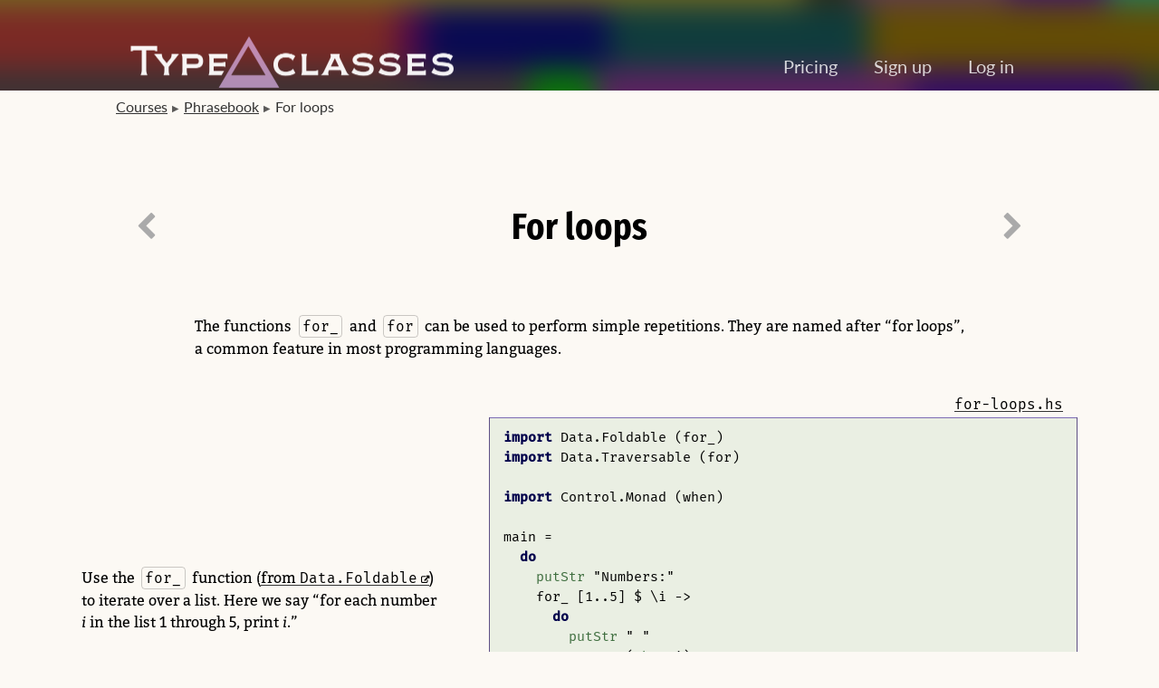

--- FILE ---
content_type: text/html;charset=UTF-8
request_url: https://typeclasses.com/phrasebook/for-loops
body_size: 2766
content:
<!DOCTYPE HTML>
<html lang="en" class="content free"><head><meta charset="utf-8"><meta name="viewport" content="width=device-width, initial-scale=1"><meta name="theme-color" content="#0e3c3c"><meta name="twitter:site" content="@typeclasses"><link rel="stylesheet" href="https://static.typeclasses.com/58e2a485ae08a01ce096a3c4ddc934f5237c7392bd6bef8ec66598b94bc7ac54-global-style/css/global-style.css"><link rel="stylesheet" href="https://static.typeclasses.com/1f6933d6e57c65a9442e0581b60f82cf2912dad7a7c2163535c509107b0f7a07-font-awesome/css/font-awesome.min.css"><link rel="stylesheet" href="https://static.typeclasses.com/b7114fb092b385a4419e4aafa30075ded6fe3232219dcb75f49afbc24bbee39c-fonts/css/fonts.css"><link rel="shortcut icon" href="https://static.typeclasses.com/d7555833df923044e820a82a040850268d80ca2a8b4ade4a7ecb1aaa709f503a-favicon.ico"><style>.art { background-color: #0e3c3c; background-image: url('https://static.typeclasses.com/prof-9c5ab22ecb.png'); }</style><title>For loops</title><meta name="description" content="The functions “for_” and “for” can be used to perform simple repetitions. They are named after “for loops”, a common feature in most programming languages."><meta property="og:title" content="For loops"><meta property="og:description" content="The functions “for_” and “for” can be used to perform simple repetitions. They are named after “for loops”, a common feature in most programming languages."><meta property="og:image" content="https://static.typeclasses.com/twitter-phrasebook__for-loops-bcde3f47f3.png"><meta property="og:type" content="article"><meta name="twitter:card" content="summary_large_image"></head><body><div class="banner"><div class="container"><div class="banner__title--big"><a href="/"><img src="https://static.typeclasses.com/5d75049f3664d3f0a4620ceddb71703e0f9d0e2077be1d0d34e57a2b0332b4df-title-graphics/title-big.png" alt="Type Classes"></a></div><ul class="banner__links"><li><a href="/pricing">Pricing</a></li><li><a href="/sign-up">Sign up</a></li><li><a href="/log-in">Log in</a></li></ul><div class="banner__title--smol"><a href="/"><img src="https://static.typeclasses.com/5d75049f3664d3f0a4620ceddb71703e0f9d0e2077be1d0d34e57a2b0332b4df-title-graphics/title-smol.png" alt="Type Classes"></a></div></div></div><div class="main" role="main"><div class="art"></div><nav class="breadcrumbs"><div class="container"><ul>
<li><a href="/courses">Courses</a></li>
<li><a href="/phrasebook">Phrasebook</a></li>
<li>For loops</li>
</ul></div></nav><div class="container"><h1 class="contentHeader__title">For loops</h1><div class="seriesLinks seriesLinks--both"><div class="seriesLink seriesLink--previous"><a class="seriesLink__button" href="/phrasebook/enum-ranges" alt="Previous"><i class="fa fa-chevron-left" aria-hidden="true"></i></a><span class="seriesLink__title">Enum ranges</span></div><div class="seriesLink seriesLink--next"><a class="seriesLink__button" href="/phrasebook/folding-lists" alt="Next"><i class="fa fa-chevron-right" aria-hidden="true"></i></a><span class="seriesLink__title">Folding lists</span></div></div></div><div class="phrasebook"><div class="phrasebook__intro phrasebook__prose">
<p>The functions <code>for_</code> and <code>for</code> can be used to perform simple repetitions. They are named after “for loops”, a common feature in most programming languages.</p>
</div>
<div class="phrasebook__row phrasebook__row--codeTitle">
<div class="phrasebook__codeTitle">
<a href="https://github.com/typeclasses/haskell-phrasebook/blob/master/for-loops.hs" title="Download the source code for this example">for-loops.hs</a>
</div>
</div>
<div class="phrasebook__section">
<div class="phrasebook__row phrasebook__row--codeOnly">
<div class="phrasebook__code">
<div class="sourceCode" id="cb1"><pre class="sourceCode haskell"><code class="sourceCode haskell"><span id="cb1-1"><a href="#cb1-1" aria-hidden="true" tabindex="-1"></a><span class="kw">import</span> <span class="dt">Data.Foldable</span> (for_)</span>
<span id="cb1-2"><a href="#cb1-2" aria-hidden="true" tabindex="-1"></a><span class="kw">import</span> <span class="dt">Data.Traversable</span> (for)</span>
<span id="cb1-3"><a href="#cb1-3" aria-hidden="true" tabindex="-1"></a></span>
<span id="cb1-4"><a href="#cb1-4" aria-hidden="true" tabindex="-1"></a><span class="kw">import</span> <span class="dt">Control.Monad</span> (when)</span>
<span id="cb1-5"><a href="#cb1-5" aria-hidden="true" tabindex="-1"></a></span>
<span id="cb1-6"><a href="#cb1-6" aria-hidden="true" tabindex="-1"></a>main <span class="ot">=</span></span>
<span id="cb1-7"><a href="#cb1-7" aria-hidden="true" tabindex="-1"></a>  <span class="kw">do</span></span></code></pre></div>
</div>
</div>
<div class="phrasebook__row phrasebook__row--proseAndCode">
<div class="phrasebook__prose">
<p>Use the <code>for_</code> function (<a href="https://hackage.haskell.org/package/base-4.12.0.0/docs/Data-Foldable.html#v:for_" class="tufte__link external">from <code>Data.Foldable</code></a>) to iterate over a list. Here we say “for each number <em>i</em> in the list 1 through 5, print <em>i</em>.”</p>
</div>
<div class="phrasebook__code phrasebook__code--endingWithBlankLine">
<div class="sourceCode" id="cb2"><pre class="sourceCode haskell"><code class="sourceCode haskell"><span id="cb2-1"><a href="#cb2-1" aria-hidden="true" tabindex="-1"></a>    <span class="fu">putStr</span> <span class="st">&quot;Numbers:&quot;</span></span>
<span id="cb2-2"><a href="#cb2-2" aria-hidden="true" tabindex="-1"></a>    for_ [<span class="dv">1</span><span class="op">..</span><span class="dv">5</span>] <span class="op">$</span> \i <span class="ot">-&gt;</span></span>
<span id="cb2-3"><a href="#cb2-3" aria-hidden="true" tabindex="-1"></a>      <span class="kw">do</span></span>
<span id="cb2-4"><a href="#cb2-4" aria-hidden="true" tabindex="-1"></a>        <span class="fu">putStr</span> <span class="st">&quot; &quot;</span></span>
<span id="cb2-5"><a href="#cb2-5" aria-hidden="true" tabindex="-1"></a>        <span class="fu">putStr</span> (<span class="fu">show</span> i)</span>
<span id="cb2-6"><a href="#cb2-6" aria-hidden="true" tabindex="-1"></a>    <span class="fu">putStr</span> <span class="st">&quot;\n&quot;</span></span></code></pre></div>
</div>
</div>
<div class="phrasebook__row phrasebook__row--proseAndCode">
<div class="phrasebook__prose">
<p>Use the <code>when</code> function (<a href="https://hackage.haskell.org/package/base-4.12.0.0/docs/Control-Monad.html#v:when" class="tufte__link external">from <code>Control.Monad</code></a>) to perform an action conditionally. Here we again loop over a list from 1 to 5, but we only print <em>i</em> when it is odd.</p>
</div>
<div class="phrasebook__code phrasebook__code--endingWithBlankLine">
<div class="sourceCode" id="cb3"><pre class="sourceCode haskell"><code class="sourceCode haskell"><span id="cb3-1"><a href="#cb3-1" aria-hidden="true" tabindex="-1"></a>    <span class="fu">putStr</span> <span class="st">&quot;Odds:&quot;</span></span>
<span id="cb3-2"><a href="#cb3-2" aria-hidden="true" tabindex="-1"></a>    for_ [<span class="dv">1</span><span class="op">..</span><span class="dv">5</span>] <span class="op">$</span> \i <span class="ot">-&gt;</span></span>
<span id="cb3-3"><a href="#cb3-3" aria-hidden="true" tabindex="-1"></a>        when (<span class="fu">odd</span> i) <span class="op">$</span></span>
<span id="cb3-4"><a href="#cb3-4" aria-hidden="true" tabindex="-1"></a>          <span class="kw">do</span></span>
<span id="cb3-5"><a href="#cb3-5" aria-hidden="true" tabindex="-1"></a>            <span class="fu">putStr</span> <span class="st">&quot; &quot;</span></span>
<span id="cb3-6"><a href="#cb3-6" aria-hidden="true" tabindex="-1"></a>            <span class="fu">putStr</span> (<span class="fu">show</span> i)</span>
<span id="cb3-7"><a href="#cb3-7" aria-hidden="true" tabindex="-1"></a>    <span class="fu">putStr</span> <span class="st">&quot;\n&quot;</span></span></code></pre></div>
</div>
</div>
<div class="phrasebook__row phrasebook__row--proseAndCode">
<div class="phrasebook__prose">
<p>Equivalently, we could use the <code>filter</code> function (in <code>Prelude</code> <a href="https://hackage.haskell.org/package/base-4.12.0.0/docs/Data-List.html#v:filter" class="tufte__link external">and in <code>Data.List</code></a>) to select only the odd list elements, and then loop over the result.</p>
</div>
<div class="phrasebook__code phrasebook__code--endingWithBlankLine">
<div class="sourceCode" id="cb4"><pre class="sourceCode haskell"><code class="sourceCode haskell"><span id="cb4-1"><a href="#cb4-1" aria-hidden="true" tabindex="-1"></a>    <span class="fu">putStr</span> <span class="st">&quot;Odds:&quot;</span></span>
<span id="cb4-2"><a href="#cb4-2" aria-hidden="true" tabindex="-1"></a>    for_ (<span class="fu">filter</span> <span class="fu">odd</span> [<span class="dv">1</span><span class="op">..</span><span class="dv">5</span>]) <span class="op">$</span> \i <span class="ot">-&gt;</span></span>
<span id="cb4-3"><a href="#cb4-3" aria-hidden="true" tabindex="-1"></a>      <span class="kw">do</span></span>
<span id="cb4-4"><a href="#cb4-4" aria-hidden="true" tabindex="-1"></a>        <span class="fu">putStr</span> <span class="st">&quot; &quot;</span></span>
<span id="cb4-5"><a href="#cb4-5" aria-hidden="true" tabindex="-1"></a>        <span class="fu">putStr</span> (<span class="fu">show</span> i)</span>
<span id="cb4-6"><a href="#cb4-6" aria-hidden="true" tabindex="-1"></a>    <span class="fu">putStr</span> <span class="st">&quot;\n&quot;</span></span></code></pre></div>
</div>
</div>
<div class="phrasebook__row phrasebook__row--proseAndCode">
<div class="phrasebook__prose">
<p>The loop body can return a value. The <code>for_</code> function ignores this value, but there is a related function called <code>for</code> (<a href="https://hackage.haskell.org/package/base-4.12.0.0/docs/Data-Traversable.html#v:for" class="tufte__link external">in <code>Data.Traversable</code></a>) which collects all the return values in a list.</p>
<p>The <a href="/underscore" class="tufte__link" title="Underscores usually represent something we don&#39;t care about or don&#39;t know about -- a wildcard, a hole, or a discarded result.">underscore</a> at the end of the name <code>for_</code> is a hint that <code>for_</code> is the result-discarding variant of <code>for</code>. Some other functions follow this naming convention as well.</p>
</div>
<div class="phrasebook__code">
<div class="sourceCode" id="cb5"><pre class="sourceCode haskell"><code class="sourceCode haskell"><span id="cb5-1"><a href="#cb5-1" aria-hidden="true" tabindex="-1"></a>    tens <span class="ot">&lt;-</span></span>
<span id="cb5-2"><a href="#cb5-2" aria-hidden="true" tabindex="-1"></a>      for [<span class="dv">1</span><span class="op">..</span><span class="dv">3</span>] <span class="op">$</span> \i <span class="ot">-&gt;</span></span>
<span id="cb5-3"><a href="#cb5-3" aria-hidden="true" tabindex="-1"></a>        <span class="kw">do</span></span>
<span id="cb5-4"><a href="#cb5-4" aria-hidden="true" tabindex="-1"></a>          <span class="fu">putStr</span> (<span class="fu">show</span> i <span class="op">++</span> <span class="st">&quot; &quot;</span>)</span>
<span id="cb5-5"><a href="#cb5-5" aria-hidden="true" tabindex="-1"></a>          <span class="fu">return</span> (i <span class="op">*</span> <span class="dv">10</span>)</span>
<span id="cb5-6"><a href="#cb5-6" aria-hidden="true" tabindex="-1"></a>    <span class="fu">putStr</span> (<span class="st">&quot;(sum: &quot;</span> <span class="op">++</span> <span class="fu">show</span> (<span class="fu">sum</span> tens) <span class="op">++</span> <span class="st">&quot;)\n&quot;</span>)</span></code></pre></div>
</div>
</div>
</div>
<div class="phrasebook__section">
<div class="phrasebook__row phrasebook__row--codeOnly">
<div class="phrasebook__code">
<div class="sourceCode" id="cb6"><pre class="sourceCode default"><code class="sourceCode default"><span id="cb6-1"><a href="#cb6-1" aria-hidden="true" tabindex="-1"></a>$ runhaskell for-loops.hs</span>
<span id="cb6-2"><a href="#cb6-2" aria-hidden="true" tabindex="-1"></a>Numbers: 1 2 3 4 5</span>
<span id="cb6-3"><a href="#cb6-3" aria-hidden="true" tabindex="-1"></a>Odds: 1 3 5</span>
<span id="cb6-4"><a href="#cb6-4" aria-hidden="true" tabindex="-1"></a>Odds: 1 3 5</span>
<span id="cb6-5"><a href="#cb6-5" aria-hidden="true" tabindex="-1"></a>1 2 3 (sum: 60)</span></code></pre></div>
</div>
</div>
</div>
<div class="phrasebook__section">
<div class="phrasebook__row phrasebook__row--proseOnly">
<div class="phrasebook__prose">
<p>Next: <a href="/phrasebook/folding-lists" class="tufte__link next">Folding lists</a></p>
</div>
</div>
</div></div></div><div class="footer"><div class="container"><ul class="footer__nav" role="navigation" aria-label="Type Classes company links"><li><a href="/company">About</a></li><li><a href="/contact">Contact us</a></li><li><a href="/privacy">Privacy</a></li></ul><ul class="footer__socialLinks" role="navigation" aria-label="Social media links"><li><a href="https://twitter.com/typeclasses" aria-label="Twitter"><i class="fa fa-twitter" aria-hidden="true"></i></a></li><li><a href="https://github.com/typeclasses" aria-label="GitHub"><i class="fa fa-github" aria-hidden="true"></i></a></li></ul><div class="footer__copyright" role="contentinfo">© 2025 Mission Valley Software LLC</div><div class="footer__montana" role="contentinfo">Designed in Montana</div></div></div></body></html>

--- FILE ---
content_type: text/css
request_url: https://static.typeclasses.com/58e2a485ae08a01ce096a3c4ddc934f5237c7392bd6bef8ec66598b94bc7ac54-global-style/css/global-style.css
body_size: 23249
content:
/* These imports come first and their order is particular. */
/* Highly general things */
/* We start with some basic very broadly-applicable rules */
/* Remove any spacing that the browser puts around the page, so that we can draw things that extend all the way to the edge of the screen. */
html, body {
  margin: 0;
  padding: 0; }

/* This ensures that a horizontal scrollbar never appears on the page, because it looks really bad. */
html, body {
  overflow-x: hidden; }

/* All pages use our off-white color for the background. */
body {
  background-color: #fcf9f4; }

/* Give the entire body a default font size and family to make sure the font always appears consistent across browsers even if we forget to set it somewhere. */
body {
  font-size: 16px;
  font-family: Lato, sans-serif; }

/* Disable auto-enlargement of small text in mobile Safari
https://blog.55minutes.com/2012/04/iphone-text-resizing/ */
body {
  -webkit-text-size-adjust: 100%; }

/* Code is shown in a monospace font, of course. */
code {
  font-family: "Fira Mono", monospace; }

/* If a code block has the "wrap" attribute, then its lines are allowed to wrap. */
.wrap code {
  white-space: pre-wrap; }

/* Whitespace in code is typically important. For example, if we write `"  "` in markdown which renders to <code>"  "</code> in HTML, that denotes a string literal consisting of two spaces, and it does not mean the same thing if we allow the browser to collapse the two spaces into one. Furthermore, we would not want such code to be line wrapped, because that also has the possibility of obscuring significant whitespace, and also because wrapped expressions become difficult to read. */
code {
  white-space: pre; }

/* Buttons and form inputs usually look best in a sans-serif font */
button, input {
  font-family: Lato, sans-serif; }

/* We have a particular font that we apply to all the "header" elements */
h1, h2, h3, h4, h5, h6 {
  font-family: "Fira Sans Condensed", sans-serif; }

/* *Strong* text is urgent or serious, and conventionally displayed in bold. */
strong {
  font-weight: bold; }

/* /Emphatic/ text is conventionally shown in italics. */
em {
  font-style: italic; }

/* By default, superscripts and subscripts can affect line height, leading to a visually unappealing inconsistency in the line heights within a paragraph. This is a fix for that problem. */
sup, sub {
  line-height: 1; }

sup {
  vertical-align: text-top; }

sub {
  vertical-align: text-bottom; }

/* Browsers underline links by default; we disable this. In some cases we may underline links, but we will turn this on on a case-by-case basis. */
a {
  text-decoration: none; }

/* Sometimes we indicate links using a green color (but we don't set this as the default, we just provide this mixin and enable it where appropriate.) */
/* If you want darker links, use this alternate form. */
/* Show a bright contrasting outline around whatever's in focus to make it easy to see. */
:focus {
  outline: 2px solid orange; }

/* On large screens, we constrain the size of the main page content. In most cases, this is done by wrapping content in a <div class="container"> element, as is the conventional approach (popularized by Bootstrap). We also include a little bit of left and right padding in container so that on smaller screens the content will not come too close to the edge of the screen. */
.container {
  max-width: 1040px;
  padding-left: 20px;
  padding-right: 20px;
  /* Setting left and right margins to 'auto' centers the content on the page. */
  margin-left: auto;
  margin-right: auto;
  display: block; }

/* Sometimes we customize the selection background color. We don't do this everywhere, but the color is defined here for the places that do. */
/* "Smart underline" from tufte-css

    https://github.com/edwardtufte/tufte-css/blob/59c69cf5d3407e2debf5c26724e4676601b9cccc/tufte.css#L148-L167

Looks a lot nicer than regular underline, but use sparingly because it
can cause some complications. */
/* Most of our prose is written in a block that we call "tufte" -- named after https://github.com/edwardtufte/tufte-css */
/* For long prose, we prefer serifs and a spacious line height for easy reading. */
.tufte {
  font-family: Bitter, serif;
  font-size: 16px; }
  .tufte ul, .tufte ol, .tufte p, .tufte .note__content {
    line-height: 1.6em; }
  .tufte li {
    padding: 0.2em 0; }
    .tufte li p {
      margin-top: 0;
      margin-bottom: 0; }
    .tufte li ul, .tufte li ol {
      margin-top: 0.5em; }

/* Add some spacing between sections. */
.tufte section.level2 {
  padding: 10px 0; }

/* Links have the same color as the regular text, and we indicate that they're links using an underline. */
.tufte__link:link, .tufte__link:visited {
  color: inherit; }

.tufte__link:link {
  text-decoration: none;
  background: -webkit-linear-gradient(#fcf9f4, #fcf9f4), -webkit-linear-gradient(#fcf9f4, #fcf9f4), -webkit-linear-gradient(#333, #333);
  background: linear-gradient(#fcf9f4, #fcf9f4), linear-gradient(#fcf9f4, #fcf9f4), linear-gradient(#333, #333);
  -webkit-background-size: 0.05em 1px, 0.05em 1px, 1px 1px;
  -moz-background-size: 0.05em 1px, 0.05em 1px, 1px 1px;
  background-size: 0.05em 1px, 0.05em 1px, 1px 1px;
  background-repeat: no-repeat, no-repeat, repeat-x;
  text-shadow: 0.03em 0 #fcf9f4, -0.03em 0 #fcf9f4, 0 0.03em #fcf9f4, 0 -0.03em #fcf9f4, 0.06em 0 #fcf9f4, -0.06em 0 #fcf9f4, 0.09em 0 #fcf9f4, -0.09em 0 #fcf9f4, 0.12em 0 #fcf9f4, -0.12em 0 #fcf9f4, 0.15em 0 #fcf9f4, -0.15em 0 #fcf9f4;
  background-position: 0% 93%, 100% 93%, 0% 93%; }
  @media screen and (-webkit-min-device-pixel-ratio: 0) {
    .tufte__link:link {
      background-position-y: 87%, 87%, 93%; } }
  .tufte__link:link:link::selection, .tufte__link:link:link::-moz-selection {
    text-shadow: 0.03em 0 #b4d5fe, -0.03em 0 #b4d5fe, 0 0.03em #b4d5fe, 0 -0.03em #b4d5fe, 0.06em 0 #b4d5fe, -0.06em 0 #b4d5fe, 0.09em 0 #b4d5fe, -0.09em 0 #b4d5fe, 0.12em 0 #b4d5fe, -0.12em 0 #b4d5fe, 0.15em 0 #b4d5fe, -0.15em 0 #b4d5fe;
    background: #b4d5fe;
    /* todo - selected smart-underline text looks bad, this isn't working? */ }

/* We indicate that a link is "external" (that you're leaving our site) by adding an icon after it. */
.tufte a.external:after, .phrasebook a.external:after {
  font: normal normal normal 9px/1 FontAwesome;
  content: "\00a0\00a0\f08e";
  font-weight: bold; }

/* For code that is inline with the prose, we adjust the font size so it matches the serif face, and set some background color to make it more clear that it's code. */
.tufte p code, .tufte ul code, .tufte ol code, .tufte table code {
  font-size: 14px;
  border-radius: 2px;
  /* Apply the 'plain' class to a 'code' element to avoid getting the background color. */ }
  .tufte p code:not(.plain), .tufte ul code:not(.plain), .tufte ol code:not(.plain), .tufte table code:not(.plain) {
    background-color: #eaefe3; }

/* If code is inside a link, don't apply the usual background coloring. It doesn't play well with the underlining, and the underlining is sufficient to visually set it apart from the text anyway. */
.tufte a code:not(.plain) {
  background: none; }

.tufte table {
  border-collapse: collapse; }

/* Lists inside tables are more compact. */
.tufte table ul, .tufte table ol {
  line-height: 1.25em;
  padding: 0 0 0 1.5em;
  margin: 0.5em 0; }
  .tufte table ul li, .tufte table ol li {
    padding: 0; }

/* On small screens, all notes are marked with the same symbol. In this layout, there's no point in showing numbers, nor any reason to distinguish marked notes from unmarked notes. */
@media not all and (min-width: 760px) {
  .tufte--withNotes .note__label:before {
    content: "\2295"; } }

/* On big screens, we get fancier with the note labels. */
@media (min-width: 760px) {
  /* For marked notes, the numbering happens automatically via CSS. */
  body {
    counter-reset: note-counter; }
  /* Marked notes are the ones that have superscripted numbers in the text that refer to the note. */
  .tufte--withNotes .note--marked .note__label {
    counter-increment: note-counter; }
  .tufte--withNotes .note--marked .note__label:after {
    content: counter(note-counter);
    color: #333;
    font-weight: bold;
    font-size: 10px;
    font-family: Lato, sans-serif;
    position: relative;
    top: -0.4rem;
    vertical-align: baseline; }
  /* The note content also displays its number, so thus the number appears in two places, providing a visual link between the note content and the place in the text that refers to it. */
  .tufte--withNotes .note--marked .note__content:before {
    content: counter(note-counter) " ";
    color: #333;
    font-weight: bold;
    font-size: 10px;
    font-family: Lato, sans-serif;
    position: relative;
    top: -0.4rem;
    vertical-align: baseline; } }

/* Apply this mixin to things within a .tufte block that need to be exempt from the tufte width limitations. */
/* On big screens, we have two-column layout with paragraphs on the left and floating notes on the right. */
/* First we reduce the width of all the block elements, thus leaving a chunk of empty space on the right. We make an exception for anything that has the "wide" class, which we apply to display things that need more space to show, such as large code blocks. */
@media (min-width: 760px) {
  .tufte--withNotes {
    /* Use the fullWidth class to insert a chunk that is exempt from the whole margin-notes thing. */ }
    .tufte--withNotes p, .tufte--withNotes ul, .tufte--withNotes ol, .tufte--withNotes hr, .tufte--withNotes pre, .tufte--withNotes pre.sourceCode, .tufte--withNotes div.notWide {
      box-sizing: border-box;
      max-width: 60%; }
      .tufte--withNotes p.wide, .tufte--withNotes ul.wide, .tufte--withNotes ol.wide, .tufte--withNotes hr.wide, .tufte--withNotes pre.wide, .tufte--withNotes pre.sourceCode.wide, .tufte--withNotes div.notWide.wide {
        max-width: none;
        clear: both; } }
    @media print and (min-width: 760px) {
      .tufte--withNotes p, .tufte--withNotes ul, .tufte--withNotes ol, .tufte--withNotes hr, .tufte--withNotes pre, .tufte--withNotes pre.sourceCode, .tufte--withNotes div.notWide {
        max-width: none;
        clear: both; } }
@media (min-width: 760px) {
    .tufte--withNotes div.wide {
      clear: both; } }
    @media (min-width: 760px) and (min-width: 760px) {
      .tufte--withNotes div.wide p, .tufte--withNotes div.wide ul, .tufte--withNotes div.wide ol, .tufte--withNotes div.wide hr, .tufte--withNotes div.wide pre {
        max-width: none; }
      .tufte--withNotes div.wide table {
        width: auto; } }
@media (min-width: 760px) {
    .tufte--withNotes table {
      width: 60%; }
      .tufte--withNotes table.wide {
        width: auto; } }
    @media print and (min-width: 760px) {
      .tufte--withNotes table {
        width: auto; } }
@media (min-width: 760px) {
    .tufte--withNotes ul p, .tufte--withNotes ul ul, .tufte--withNotes ul ol, .tufte--withNotes ul pre.sourceCode, .tufte--withNotes ol p, .tufte--withNotes ol ul, .tufte--withNotes ol ol, .tufte--withNotes ol pre.sourceCode, .tufte--withNotes table p, .tufte--withNotes table ul, .tufte--withNotes table ol, .tufte--withNotes table pre.sourceCode {
      max-width: initial; }
    .tufte--withNotes ul table, .tufte--withNotes ol table, .tufte--withNotes table table {
      width: 100%; }
    .tufte--withNotes .fullWidth {
      border-width: 1px 0;
      border-style: solid;
      border-color: #e1d5a7;
      margin: 2em 0;
      padding: 2em 0; }
      .tufte--withNotes .fullWidth table {
        width: auto;
        margin-left: auto;
        margin-right: auto; }
      .tufte--withNotes .fullWidth p, .tufte--withNotes .fullWidth ul, .tufte--withNotes .fullWidth ol, .tufte--withNotes .fullWidth pre {
        max-width: initial; } }

/* Then we float all the note content to the right, to place the notes in that empty space. */
@media (min-width: 760px) {
  .tufte--withNotes .note__content {
    margin: 0 -60% 0 0;
    width: 50%;
    float: right;
    clear: right;
    /* Margin content needs to render *above* the main content. Usually this isn't relevant, because we try not to let main content and margin notes have any overlap. But there are circumstances in which some benign overlap occurs; in those cases, it is always an *empty* portion of the main content that is running into some *nonempty* portion of margin note, and thus the margin content needs to be on top so that its hyperlinks remain clickable. */
    z-index: 1; } }
  @media (min-width: 760px) and (min-width: 760px) {
    .tufte--withNotes .note__content p, .tufte--withNotes .note__content ul, .tufte--withNotes .note__content ol, .tufte--withNotes .note__content hr, .tufte--withNotes .note__content pre {
      max-width: none; }
    .tufte--withNotes .note__content table {
      width: auto; } }
/* On big screens, unmarked note labels are hidden (which is why they are called "unmarked"). */
@media (min-width: 760px) {
  .tufte--withNotes .note--unmarked .note__label {
    display: none; } }

/* When notes are displayed in the margin, they are slightly smaller than the main text. */
@media (min-width: 760px) {
  .tufte--withNotes .note__content {
    font-size: 14px; }
    .tufte--withNotes .note__content code {
      font-size: 12px; }
    .tufte--withNotes .note__content a.external:after {
      font-size: 9px/1; } }

/* Images in margin notes generally need to be scaled down to fit within the margin. */
@media (min-width: 760px) {
  .tufte--withNotes .note__content img {
    max-width: 100%; } }

/* When notes are displayed in the margin, they need some space added to the bottom so that two notes won't display too close together. */
@media (min-width: 760px) {
  .tufte--withNotes .note__content {
    margin-bottom: 20px; } }

/* On small screens, we hide the notes by default, and each reference to a note is a link (called 'margin-toggle') that you can click to make it appear. */
@media not all and (min-width: 760px) {
  .tufte--withNotes {
    /* While the box is unchecked, the corresponding note is hidden. */
    /* Float the note so it can appears between lines in a paragraph. */ }
    .tufte--withNotes .note__label {
      cursor: pointer;
      color: #518f51; }
    .tufte--withNotes .note__toggle:not(:checked) + .note__content {
      display: none; }
    .tufte--withNotes .note__content {
      display: inline-block;
      width: 100%;
      float: left;
      clear: both; }
    .tufte--withNotes .note__content {
      margin: 16px 0;
      padding: 9px 13px;
      box-sizing: border-box;
      border-top: 1px solid #518f51;
      border-bottom: 1px solid #518f51; } }

/* The checkbox that the margin-toggle mechanism uses is never visible. */
.tufte--withNotes .note__toggle {
  display: none; }

/* Don't show the notes at all in print or screen reader form. */
@media not screen {
  .tufte--withNotes .note {
    display: none; } }

/* Videos and images have a bit of shadow around them - this is set them apart from the text content in a way that is not so heavyweight and distracting as a border. If an image has a transparent background, then apply the 'transparent' class to it, and the shadow will not be applied. */
.tufte video, .tufte__frame {
  box-shadow: 0 0 25px -5px black; }

/* The typical way to display media in a Tufte environment is to have it fill the left column. */
video.tufte__figure {
  width: 100%;
  margin: 2em 0; }

img.tufte__figure {
  max-width: 100%;
  margin: 1em 0; }

/* Blockquotes are displayed very simply, with a little padding and a thin line on the left. Code inside a blockquote doesn't have a background, because the double decoration is excessive. */
.tufte blockquote {
  border-left: 1px solid black;
  padding: 0 1em;
  margin: 0.5em 1em; }
  .tufte blockquote pre.sourceCode {
    background: none; }

/* A horizontal rule is displayed as a line of three large dots. */
.tufte hr {
  opacity: 0.2;
  text-align: center;
  margin: 2em 0;
  letter-spacing: 1em;
  border: 0; }
  .tufte hr:after {
    content: '\25cf\25cf\25cf'; }

table.alignLeft th, table.alignLeft td {
  text-align: left; }

table.alignRight th, table.alignRight td {
  text-align: right; }

table.alignCenter th, table.alignCenter td {
  text-align: center; }

table.alignTop th, table.alignTop td {
  vertical-align: top; }

table.spacious th, table.spacious td {
  padding: 0.2em 0.6em;
  line-height: 1.5em; }

table.underlineHead {
  border-collapse: collapse; }
  table.underlineHead thead {
    border-bottom: 1px solid black; }

table.axisLines tr:first-child th, table.axisLines tr:first-child td {
  border-bottom: 1px solid black; }

table.axisLines th:first-child, table.axisLines td:first-child {
  border-right: 1px solid black; }

/* I'm not sure why this is necessary, but otherwise bad things happen on small screens when you expand a footnote that is immediately followed by a code block. */
@media not all and (min-width: 760px) {
  .tufte pre.sourceCode {
    clear: both; } }

.tufte .annotatedCode {
  margin-top: 2em;
  margin-bottom: 2em; }
  @media (min-width: 760px) {
    .tufte .annotatedCode p, .tufte .annotatedCode ul, .tufte .annotatedCode ol, .tufte .annotatedCode hr, .tufte .annotatedCode pre {
      max-width: none; }
    .tufte .annotatedCode table {
      width: auto; } }
/* The fact that the order of this one matters is probably a problem. */
/* This list is just alphabetical and its order should not matter. */
html.account h1, html.org h1 {
  text-align: center;
  margin-top: 2em;
  margin-bottom: 2em; }

html.account .main, html.org .main {
  padding-bottom: 2em; }

html.account dd, html.account dt, html.org dd, html.org dt {
  display: block; }

html.account dt, html.org dt {
  font-weight: bold; }

html.account dt:not(:first-of-type), html.org dt:not(:first-of-type) {
  margin-top: 1em; }

html.account dd, html.org dd {
  margin-top: 0.5em; }

html.account .couponList__coupon__productName, html.org .couponList__coupon__productName {
  font-style: italic; }

html.org .tufte a:link, html.org .tufte a:visited {
  color: inherit; }

html.org .tufte a:link {
  text-decoration: none;
  background: -webkit-linear-gradient(#fcf9f4, #fcf9f4), -webkit-linear-gradient(#fcf9f4, #fcf9f4), -webkit-linear-gradient(#333, #333);
  background: linear-gradient(#fcf9f4, #fcf9f4), linear-gradient(#fcf9f4, #fcf9f4), linear-gradient(#333, #333);
  -webkit-background-size: 0.05em 1px, 0.05em 1px, 1px 1px;
  -moz-background-size: 0.05em 1px, 0.05em 1px, 1px 1px;
  background-size: 0.05em 1px, 0.05em 1px, 1px 1px;
  background-repeat: no-repeat, no-repeat, repeat-x;
  text-shadow: 0.03em 0 #fcf9f4, -0.03em 0 #fcf9f4, 0 0.03em #fcf9f4, 0 -0.03em #fcf9f4, 0.06em 0 #fcf9f4, -0.06em 0 #fcf9f4, 0.09em 0 #fcf9f4, -0.09em 0 #fcf9f4, 0.12em 0 #fcf9f4, -0.12em 0 #fcf9f4, 0.15em 0 #fcf9f4, -0.15em 0 #fcf9f4;
  background-position: 0% 93%, 100% 93%, 0% 93%; }
  @media screen and (-webkit-min-device-pixel-ratio: 0) {
    html.org .tufte a:link {
      background-position-y: 87%, 87%, 93%; } }
  html.org .tufte a:link:link::selection, html.org .tufte a:link:link::-moz-selection {
    text-shadow: 0.03em 0 #b4d5fe, -0.03em 0 #b4d5fe, 0 0.03em #b4d5fe, 0 -0.03em #b4d5fe, 0.06em 0 #b4d5fe, -0.06em 0 #b4d5fe, 0.09em 0 #b4d5fe, -0.09em 0 #b4d5fe, 0.12em 0 #b4d5fe, -0.12em 0 #b4d5fe, 0.15em 0 #b4d5fe, -0.15em 0 #b4d5fe;
    background: #b4d5fe;
    /* todo - selected smart-underline text looks bad, this isn't working? */ }

html.account .main {
  line-height: 1.8;
  font-family: Bitter, serif; }

html.account .main a:link, html.account .main a:visited {
  color: inherit;
  text-decoration: underline; }

/* big */
@media (min-width: 1140px) {
  .annotatedCode__title {
    text-align: right;
    font-family: "Fira Mono", monospace; }
  .annotatedCode__title,
  .annotatedCode__row {
    margin-left: auto;
    margin-right: auto;
    width: 1100px; }
  .annotatedCode__row--proseAndCode > *:nth-child(2) {
    border-left: 1px solid #5e5086;
    border-right: 1px solid #5e5086; }
    .annotatedCode__row--proseAndCode > *:nth-child(2), .annotatedCode__row--proseAndCode > *:nth-child(2) .sourceCode {
      margin: 0;
      overflow: visible;
      border-radius: 0; }
    .annotatedCode__row--proseAndCode > *:nth-child(2) code.sourceCode {
      padding: 0 1em; }
  .annotatedCode__row--codeOnly .sourceCode {
    margin: 0;
    overflow: visible;
    border-radius: 0; }
  .annotatedCode__row--codeOnly div.sourceCode {
    border-left: 1px solid #5e5086;
    border-right: 1px solid #5e5086; }
  .annotatedCode__row--codeOnly code.sourceCode {
    padding: 0 1em; }
  .annotatedCode .annotatedCode__code--endingWithBlankLine code.sourceCode {
    padding-bottom: 1.5em; }
  .annotatedCode__row--proseAndCode:first-child > *:first-child {
    margin-top: 10px; }
  .annotatedCode__row:first-child .annotatedCode__code {
    border-top: 1px solid #7d6bb3; }
    .annotatedCode__row:first-child .annotatedCode__code code.sourceCode {
      padding-top: 10px; }
  .annotatedCode__row:last-child .annotatedCode__code {
    border-bottom: 1px solid #7d6bb3; }
    .annotatedCode__row:last-child .annotatedCode__code code.sourceCode {
      padding-bottom: 10px; }
  .annotatedCode__row--proseAndCode {
    display: flex;
    justify-content: space-between;
    align-items: start; }
  .annotatedCode__row--proseAndCode:not(:last-child) {
    align-items: stretch; }
    .annotatedCode__row--proseAndCode:not(:last-child) .annotatedCode__code {
      height: 100%; }
  .annotatedCode__row--proseAndCode > *:nth-child(1),
  .annotatedCode__row--proseOnly {
    width: 475px; }
    .annotatedCode__row--proseAndCode > *:nth-child(1) > :first-child,
    .annotatedCode__row--proseOnly > :first-child {
      margin-top: 0; }
  .annotatedCode__row--proseAndCode > *:nth-child(2),
  .annotatedCode__row--codeOnly div.sourceCode {
    width: 575px; }
  .annotatedCode__row--codeOnly div.sourceCode {
    margin-left: auto; } }

/* small */
@media not all and (min-width: 1140px) {
  .annotatedCode__row {
    margin-left: auto;
    margin-right: auto;
    max-width: 1040px;
    padding-left: 20px;
    padding-right: 20px; }
  .annotatedCode__title {
    display: none; } }

/* At the top of every page, we have the banner, which includes the site title and a couple links. */
/* The banner is absolutely positioned, which means it takes up no space, so that it can appear on top of the art. */
.banner {
  position: absolute;
  top: 0;
  left: 0;
  right: 0;
  z-index: 1; }

/* Because the banner's position is absolute, we must give it a fixed height. The height varies depending on the screen size. */
@media (min-width: 760px) {
  .banner .container {
    height: 100px; } }

@media not all and (min-width: 760px) {
  .banner .container {
    height: 108px; } }

/* We have two ways to display the site title, and we hide one of them depending on the display size. */
@media (min-width: 760px) {
  .banner__title--smol {
    display: none; } }

@media not all and (min-width: 760px) {
  .banner__title--big {
    display: none; } }

/* The small title is just text. */
.banner__title--smol, .banner__title--smol a {
  font-size: 30px;
  font-variant: small-caps;
  color: white; }

/* The titles are images, and we need to scale them to an appropriate size. */
.banner__title--big img {
  max-width: 400px; }

.banner__title--smol img {
  max-width: 250px; }

/* The links are text. */
.banner__links {
  font-size: 20px; }
  .banner__links a {
    color: rgba(255, 255, 255, 0.8); }

/* The links are plain so they'll be relatively undistracting, but that means they don't have any styling to indicate that they're links. So, to invite interaction a bit, we make them light up with some color when you cursor over them. The color change comes with a transition to slightly soften the effect. */
.banner__links a:hover {
  color: #faa152;
  transition: color 0.1s linear; }

/* The links are in a <ul> element, so we need to remove the default list styling. */
.banner__links {
  margin: 0;
  padding: 0; }

.banner__links li {
  display: inline; }

/* And we need to add some spacing between the links so they're not right up against each other. */
.banner__links li:not(:first-child) {
  margin-left: 40px; }

/* The layouts for how the title and links are positioned within the banner differ significantly based on screen size. */
/* On a large screen, the two are absolutely positioned within the container. The title appears on the left, and the links appear on the right. */
@media (min-width: 760px) {
  .banner .container {
    position: relative; }
  .banner__title--big, .banner__links {
    position: absolute;
    bottom: 0; }
  .banner__title--big {
    left: 20px; }
  .banner__links {
    right: 60px;
    bottom: 15px; } }

/* On a small screen, they are simply centered. The title appears above the links. */
@media not all and (min-width: 760px) {
  .banner .container {
    text-align: center; }
  .banner__links {
    padding-top: 10px; }
  .banner__title--smol {
    padding-top: 25px; } }

@media print {
  .banner__links {
    display: none; } }

/* Add enough padding to the art so that its contents don't overlap with the banner. */
@media (min-width: 760px) {
  .art {
    padding-top: 100px; } }

@media not all and (min-width: 760px) {
  .art {
    padding-top: 108px; } }

.art {
  background-size: cover;
  background-position: center; }

/* By default, the "art" is just solid blue. Some pages change the art by overriding this. */
.art {
  background-color: #00004c; }

/* The intro is the content that goes on top of the art. Not all page have intros. Notably, the home page does. */
/* If a page has intro content, its html element has the `hasIntro` class. */
/* Add enough padding to the art so that its contents don't overlap with the banner. */
@media (min-width: 760px) {
  .art {
    padding-top: 100px; } }

@media not all and (min-width: 760px) {
  .art {
    padding-top: 108px; } }

.art {
  background-size: cover;
  background-position: center; }

/* By default, the "art" is just solid blue. Some pages change the art by overriding this. */
.art {
  background-color: #00004c; }

/* The intro is the content that goes on top of the art. Not all page have intros. Notably, the home page does. */
/* If a page has intro content, its html element has the `hasIntro` class. */
/* These styles also apply to some other form pages that resemble the auth pages. */
html.auth h1 {
  text-align: center; }

html.auth .form__field label {
  display: block; }

html.auth input.form__control {
  border: 1px solid #c0c0c0;
  font-size: 18px;
  padding: 10px;
  width: 100%;
  box-sizing: border-box; }

html.auth .form__buttonGroup {
  text-align: center; }

html.auth .form__button {
  background-color: #e06d06;
  color: white;
  border-width: 1px;
  border-radius: 5px;
  padding: 6px 18px;
  cursor: pointer;
  font-size: 16px; }

html.auth .loginLinks {
  text-align: center; }
  html.auth .loginLinks a {
    color: #518f51; }
  html.auth .loginLinks a:hover {
    color: #355e35; }

/* The "login links" link login-related pages to each other. These are in a <ul> element, and we remove the default list styling. */
html.auth .loginLinks ul {
  list-style-type: none;
  padding: 0; }

html.auth .form__feedback {
  margin-bottom: 2em;
  padding: 0 1em;
  border: 1px solid black;
  color: white;
  background: #452a2a; }

@media (min-width: 760px) {
  html.auth h1 {
    margin-top: 2em;
    margin-bottom: 2em; }
  html.auth .form {
    border: 1px solid #c0c0c0;
    border-radius: 5px;
    padding: 40px 20px 20px;
    margin: 0 auto;
    max-width: 400px; }
  /* Vertical space between form fields. */
  html.auth .form__field {
    margin-bottom: 2em; }
  /* Vertical space to separate the login links from the form. */
  html.auth .loginLinks {
    margin-top: 3em; }
  /* Vertical space between the login links. */
  html.auth .loginLinks li {
    margin-bottom: 2em; }
  /* Space at the bottom of the page. */
  html.auth .main {
    padding-bottom: 2em; } }

@media not all and (min-width: 760px) {
  html.auth h1 {
    margin-top: 1em;
    margin-bottom: 1em; }
  /* Vertical space between form fields. */
  html.auth .form__field {
    margin-bottom: 2em; }
  /* Vertical space between form fields and the button */
  html.auth .form__buttonGroup {
    margin-top: 2em; }
  /* Vertical space to separate the login links from the form. */
  html.auth .loginLinks {
    margin-top: 3em; }
  /* Vertical space between the login links. */
  html.auth .loginLinks li {
    margin-bottom: 1em; }
  /* Space at the bottom of the page. */
  html.auth .main {
    padding-bottom: 2em; } }

/* Pages that just have a form with a single button */
html.logOut, html.signUpVerify {
  /* Center the instructions on the form. */
  /* Space at the bottom of the page. */ }
  html.logOut .main p, html.signUpVerify .main p {
    text-align: center; }
  @media (min-width: 760px) {
    html.logOut .main, html.signUpVerify .main {
      padding-bottom: 4em; } }
/* The page you land on after you've finished creating an account. */
html.signUpComplete .main h2 {
  margin-top: 2em; }

html.signUpComplete .nextSteps .buttonRow {
  text-align: center;
  margin: 2em 0; }
  html.signUpComplete .nextSteps .buttonRow a {
    background-color: #e06d06;
    color: white;
    padding: 6px 18px;
    cursor: pointer;
    font-size: 18px;
    border-width: 1px;
    border-style: solid;
    border-radius: 5px; }

/* The account recovery login page has two forms: One just to log in, and another that lets you set a password and also log in. */
html.recoveryLogin .main section:not(:last-child) {
  margin-bottom: 80px; }

html.recoveryLogin .main h1 {
  margin-bottom: 15px; }

html.recoveryLogin .main p {
  text-align: center; }

/* At the top of every page, we have the banner, which includes the site title and a couple links. */
/* The banner is absolutely positioned, which means it takes up no space, so that it can appear on top of the art. */
.banner {
  position: absolute;
  top: 0;
  left: 0;
  right: 0;
  z-index: 1; }

/* Because the banner's position is absolute, we must give it a fixed height. The height varies depending on the screen size. */
@media (min-width: 760px) {
  .banner .container {
    height: 100px; } }

@media not all and (min-width: 760px) {
  .banner .container {
    height: 108px; } }

/* We have two ways to display the site title, and we hide one of them depending on the display size. */
@media (min-width: 760px) {
  .banner__title--smol {
    display: none; } }

@media not all and (min-width: 760px) {
  .banner__title--big {
    display: none; } }

/* The small title is just text. */
.banner__title--smol, .banner__title--smol a {
  font-size: 30px;
  font-variant: small-caps;
  color: white; }

/* The titles are images, and we need to scale them to an appropriate size. */
.banner__title--big img {
  max-width: 400px; }

.banner__title--smol img {
  max-width: 250px; }

/* The links are text. */
.banner__links {
  font-size: 20px; }
  .banner__links a {
    color: rgba(255, 255, 255, 0.8); }

/* The links are plain so they'll be relatively undistracting, but that means they don't have any styling to indicate that they're links. So, to invite interaction a bit, we make them light up with some color when you cursor over them. The color change comes with a transition to slightly soften the effect. */
.banner__links a:hover {
  color: #faa152;
  transition: color 0.1s linear; }

/* The links are in a <ul> element, so we need to remove the default list styling. */
.banner__links {
  margin: 0;
  padding: 0; }

.banner__links li {
  display: inline; }

/* And we need to add some spacing between the links so they're not right up against each other. */
.banner__links li:not(:first-child) {
  margin-left: 40px; }

/* The layouts for how the title and links are positioned within the banner differ significantly based on screen size. */
/* On a large screen, the two are absolutely positioned within the container. The title appears on the left, and the links appear on the right. */
@media (min-width: 760px) {
  .banner .container {
    position: relative; }
  .banner__title--big, .banner__links {
    position: absolute;
    bottom: 0; }
  .banner__title--big {
    left: 20px; }
  .banner__links {
    right: 60px;
    bottom: 15px; } }

/* On a small screen, they are simply centered. The title appears above the links. */
@media not all and (min-width: 760px) {
  .banner .container {
    text-align: center; }
  .banner__links {
    padding-top: 10px; }
  .banner__title--smol {
    padding-top: 25px; } }

@media print {
  .banner__links {
    display: none; } }

/* Add enough padding to the art so that its contents don't overlap with the banner. */
@media (min-width: 760px) {
  .art {
    padding-top: 100px; } }

@media not all and (min-width: 760px) {
  .art {
    padding-top: 108px; } }

.art {
  background-size: cover;
  background-position: center; }

/* By default, the "art" is just solid blue. Some pages change the art by overriding this. */
.art {
  background-color: #00004c; }

/* The intro is the content that goes on top of the art. Not all page have intros. Notably, the home page does. */
/* If a page has intro content, its html element has the `hasIntro` class. */
/* "Smart underline" from tufte-css

    https://github.com/edwardtufte/tufte-css/blob/59c69cf5d3407e2debf5c26724e4676601b9cccc/tufte.css#L148-L167

Looks a lot nicer than regular underline, but use sparingly because it
can cause some complications. */
/* "Breadcrumbs" are a list of links to pages with successively narrow subject matter, showing one way you might have gotten to the current page by following links. The bread crumbs are located directly below the banner. Not all pages have them. */
/* Breadcrumbs are represented as a list element, so we have to remove the default list styling. */
.breadcrumbs ul {
  list-style-type: none;
  margin: 0;
  padding: 0; }

.breadcrumbs li {
  display: inline; }

/* The breadcrumbs always display as a single line of text. If the screen isn't wide enough to display it all, then we ellipsize the breadcrumbs. */
.breadcrumbs ul {
  text-overflow: ellipsis;
  overflow: hidden;
  white-space: nowrap; }

/* The breadcrumbs are deemphasized a bit by coloring them gray. */
.breadcrumbs, .breadcrumbs a {
  color: #333; }

/* The links are underlined. */
.breadcrumbs a:link {
  text-decoration: none;
  background: -webkit-linear-gradient(#fcf9f4, #fcf9f4), -webkit-linear-gradient(#fcf9f4, #fcf9f4), -webkit-linear-gradient(#333, #333);
  background: linear-gradient(#fcf9f4, #fcf9f4), linear-gradient(#fcf9f4, #fcf9f4), linear-gradient(#333, #333);
  -webkit-background-size: 0.05em 1px, 0.05em 1px, 1px 1px;
  -moz-background-size: 0.05em 1px, 0.05em 1px, 1px 1px;
  background-size: 0.05em 1px, 0.05em 1px, 1px 1px;
  background-repeat: no-repeat, no-repeat, repeat-x;
  text-shadow: 0.03em 0 #fcf9f4, -0.03em 0 #fcf9f4, 0 0.03em #fcf9f4, 0 -0.03em #fcf9f4, 0.06em 0 #fcf9f4, -0.06em 0 #fcf9f4, 0.09em 0 #fcf9f4, -0.09em 0 #fcf9f4, 0.12em 0 #fcf9f4, -0.12em 0 #fcf9f4, 0.15em 0 #fcf9f4, -0.15em 0 #fcf9f4;
  background-position: 0% 93%, 100% 93%, 0% 93%; }
  @media screen and (-webkit-min-device-pixel-ratio: 0) {
    .breadcrumbs a:link {
      background-position-y: 87%, 87%, 93%; } }
  .breadcrumbs a:link:link::selection, .breadcrumbs a:link:link::-moz-selection {
    text-shadow: 0.03em 0 #b4d5fe, -0.03em 0 #b4d5fe, 0 0.03em #b4d5fe, 0 -0.03em #b4d5fe, 0.06em 0 #b4d5fe, -0.06em 0 #b4d5fe, 0.09em 0 #b4d5fe, -0.09em 0 #b4d5fe, 0.12em 0 #b4d5fe, -0.12em 0 #b4d5fe, 0.15em 0 #b4d5fe, -0.15em 0 #b4d5fe;
    background: #b4d5fe;
    /* todo - selected smart-underline text looks bad, this isn't working? */ }

/* The breadcrumb separator resembles an arrow pointing to the right. We place it between the crumbs. The way we do this varies for large and small screens, so here we define the separator as a mixin that the styling for both screen sizes will use. */
/* On big screens, it's simple: Every crumb except the last one has a separator after it. */
@media (min-width: 760px) {
  .breadcrumbs li:not(:last-child):after {
    content: '\25b6';
    font-size: 9px;
    display: inline-block;
    padding-left: 0.5em;
    padding-right: 0.3em;
    font-weight: bold;
    opacity: 0.8;
    position: relative;
    top: -1px; } }

/* For small screens, it's more complicated. We hide the less important crumbs to save space. Only the 2nd- and 3rd-last crumbs appear. */
@media not all and (min-width: 760px) {
  .breadcrumbs li:not(:nth-last-child(2)):not(:nth-last-child(3)) {
    display: none; } }

/* There is only one circumstance in which a separator needs to appear in the small layout, which is between the 2nd- and 3rd-last crumbs. */
@media not all and (min-width: 760px) {
  .breadcrumbs li:nth-last-child(3):after {
    content: '\25b6';
    font-size: 9px;
    display: inline-block;
    padding-left: 0.5em;
    padding-right: 0.3em;
    font-weight: bold;
    opacity: 0.8;
    position: relative;
    top: -1px; } }

/* Breadcrumbs always have some top padding to provide a comfortable space between them and the banner. */
.breadcrumbs ul {
  padding-top: 0.5em; }

/* On small screens, the breadcrumbs are centered, because most everything else at the top of the page is centered. */
@media not all and (min-width: 760px) {
  .breadcrumbs {
    text-align: center; } }

/* On big screens they're left-aligned, and we add some left padding to bump them over so that the left edge lines up with the logo decently. */
@media (min-width: 760px) {
  .breadcrumbs ul {
    padding-left: 0.5em; } }

/* "Smart underline" from tufte-css

    https://github.com/edwardtufte/tufte-css/blob/59c69cf5d3407e2debf5c26724e4676601b9cccc/tufte.css#L148-L167

Looks a lot nicer than regular underline, but use sparingly because it
can cause some complications. */
pre.sourceCode {
  background-color: #eaefe3;
  border-radius: 5px; }
  pre.sourceCode code {
    font-size: 15px;
    line-height: 1.5em; }

/* Code blocks have some top and bottom margin to separate them from adjacent blocks in the document. This is especially important if there are two back-to-back code blocks. */
pre.sourceCode {
  margin: 1em 0; }

/* A code block is constructed like this: <pre class="sourceCode"><code>...</code></pre>

The outer <pre> is allowed to scroll horizontally. */
pre.sourceCode {
  overflow-x: auto; }
  pre.sourceCode code {
    display: inline-block;
    padding: 1em 2em; }
  pre.sourceCode a:link {
    text-shadow: none;
    background: none; }

@media (min-width: 760px) {
  pre.sourceCode.numberSource {
    counter-reset: line-counter; }
    pre.sourceCode.numberSource code {
      padding-left: 0; }
    pre.sourceCode.numberSource a {
      counter-increment: line-counter; }
    pre.sourceCode.numberSource a::after {
      display: inline-block;
      content: counter(line-counter);
      text-align: right;
      border-right: 1px solid rgba(81, 143, 81, 0.9);
      color: rgba(81, 143, 81, 0.5);
      width: 50px;
      padding-right: 10px;
      margin-right: 10px; } }

pre.sourceCode {
  /* Keywords */
  /* Comments */
  /* GHCi prompt */ }
  pre.sourceCode .haskell .kw, pre.sourceCode .python .kw, pre.sourceCode .python .im {
    font-weight: bold;
    color: #00004c; }
  pre.sourceCode .haskell .co, pre.sourceCode .python .co {
    color: #2c4e2c; }
  pre.sourceCode .haskell .fu {
    color: #3f6e3f; }
  pre.sourceCode .ghci .an {
    font-weight: bold;
    color: #a751ae; }

/* "Smart underline" from tufte-css

    https://github.com/edwardtufte/tufte-css/blob/59c69cf5d3407e2debf5c26724e4676601b9cccc/tufte.css#L148-L167

Looks a lot nicer than regular underline, but use sparingly because it
can cause some complications. */
/* "Smart underline" from tufte-css

    https://github.com/edwardtufte/tufte-css/blob/59c69cf5d3407e2debf5c26724e4676601b9cccc/tufte.css#L148-L167

Looks a lot nicer than regular underline, but use sparingly because it
can cause some complications. */
/* Most of our prose is written in a block that we call "tufte" -- named after https://github.com/edwardtufte/tufte-css */
/* For long prose, we prefer serifs and a spacious line height for easy reading. */
.tufte {
  font-family: Bitter, serif;
  font-size: 16px; }
  .tufte ul, .tufte ol, .tufte p, .tufte .note__content {
    line-height: 1.6em; }
  .tufte li {
    padding: 0.2em 0; }
    .tufte li p {
      margin-top: 0;
      margin-bottom: 0; }
    .tufte li ul, .tufte li ol {
      margin-top: 0.5em; }

/* Add some spacing between sections. */
.tufte section.level2 {
  padding: 10px 0; }

/* Links have the same color as the regular text, and we indicate that they're links using an underline. */
.tufte__link:link, .tufte__link:visited {
  color: inherit; }

.tufte__link:link {
  text-decoration: none;
  background: -webkit-linear-gradient(#fcf9f4, #fcf9f4), -webkit-linear-gradient(#fcf9f4, #fcf9f4), -webkit-linear-gradient(#333, #333);
  background: linear-gradient(#fcf9f4, #fcf9f4), linear-gradient(#fcf9f4, #fcf9f4), linear-gradient(#333, #333);
  -webkit-background-size: 0.05em 1px, 0.05em 1px, 1px 1px;
  -moz-background-size: 0.05em 1px, 0.05em 1px, 1px 1px;
  background-size: 0.05em 1px, 0.05em 1px, 1px 1px;
  background-repeat: no-repeat, no-repeat, repeat-x;
  text-shadow: 0.03em 0 #fcf9f4, -0.03em 0 #fcf9f4, 0 0.03em #fcf9f4, 0 -0.03em #fcf9f4, 0.06em 0 #fcf9f4, -0.06em 0 #fcf9f4, 0.09em 0 #fcf9f4, -0.09em 0 #fcf9f4, 0.12em 0 #fcf9f4, -0.12em 0 #fcf9f4, 0.15em 0 #fcf9f4, -0.15em 0 #fcf9f4;
  background-position: 0% 93%, 100% 93%, 0% 93%; }
  @media screen and (-webkit-min-device-pixel-ratio: 0) {
    .tufte__link:link {
      background-position-y: 87%, 87%, 93%; } }
  .tufte__link:link:link::selection, .tufte__link:link:link::-moz-selection {
    text-shadow: 0.03em 0 #b4d5fe, -0.03em 0 #b4d5fe, 0 0.03em #b4d5fe, 0 -0.03em #b4d5fe, 0.06em 0 #b4d5fe, -0.06em 0 #b4d5fe, 0.09em 0 #b4d5fe, -0.09em 0 #b4d5fe, 0.12em 0 #b4d5fe, -0.12em 0 #b4d5fe, 0.15em 0 #b4d5fe, -0.15em 0 #b4d5fe;
    background: #b4d5fe;
    /* todo - selected smart-underline text looks bad, this isn't working? */ }

/* We indicate that a link is "external" (that you're leaving our site) by adding an icon after it. */
.tufte a.external:after, .phrasebook a.external:after {
  font: normal normal normal 9px/1 FontAwesome;
  content: "\00a0\00a0\f08e";
  font-weight: bold; }

/* For code that is inline with the prose, we adjust the font size so it matches the serif face, and set some background color to make it more clear that it's code. */
.tufte p code, .tufte ul code, .tufte ol code, .tufte table code {
  font-size: 14px;
  border-radius: 2px;
  /* Apply the 'plain' class to a 'code' element to avoid getting the background color. */ }
  .tufte p code:not(.plain), .tufte ul code:not(.plain), .tufte ol code:not(.plain), .tufte table code:not(.plain) {
    background-color: #eaefe3; }

/* If code is inside a link, don't apply the usual background coloring. It doesn't play well with the underlining, and the underlining is sufficient to visually set it apart from the text anyway. */
.tufte a code:not(.plain) {
  background: none; }

.tufte table {
  border-collapse: collapse; }

/* Lists inside tables are more compact. */
.tufte table ul, .tufte table ol {
  line-height: 1.25em;
  padding: 0 0 0 1.5em;
  margin: 0.5em 0; }
  .tufte table ul li, .tufte table ol li {
    padding: 0; }

/* On small screens, all notes are marked with the same symbol. In this layout, there's no point in showing numbers, nor any reason to distinguish marked notes from unmarked notes. */
@media not all and (min-width: 760px) {
  .tufte--withNotes .note__label:before {
    content: "\2295"; } }

/* On big screens, we get fancier with the note labels. */
@media (min-width: 760px) {
  /* For marked notes, the numbering happens automatically via CSS. */
  body {
    counter-reset: note-counter; }
  /* Marked notes are the ones that have superscripted numbers in the text that refer to the note. */
  .tufte--withNotes .note--marked .note__label {
    counter-increment: note-counter; }
  .tufte--withNotes .note--marked .note__label:after {
    content: counter(note-counter);
    color: #333;
    font-weight: bold;
    font-size: 10px;
    font-family: Lato, sans-serif;
    position: relative;
    top: -0.4rem;
    vertical-align: baseline; }
  /* The note content also displays its number, so thus the number appears in two places, providing a visual link between the note content and the place in the text that refers to it. */
  .tufte--withNotes .note--marked .note__content:before {
    content: counter(note-counter) " ";
    color: #333;
    font-weight: bold;
    font-size: 10px;
    font-family: Lato, sans-serif;
    position: relative;
    top: -0.4rem;
    vertical-align: baseline; } }

/* Apply this mixin to things within a .tufte block that need to be exempt from the tufte width limitations. */
/* On big screens, we have two-column layout with paragraphs on the left and floating notes on the right. */
/* First we reduce the width of all the block elements, thus leaving a chunk of empty space on the right. We make an exception for anything that has the "wide" class, which we apply to display things that need more space to show, such as large code blocks. */
@media (min-width: 760px) {
  .tufte--withNotes {
    /* Use the fullWidth class to insert a chunk that is exempt from the whole margin-notes thing. */ }
    .tufte--withNotes p, .tufte--withNotes ul, .tufte--withNotes ol, .tufte--withNotes hr, .tufte--withNotes pre, .tufte--withNotes pre.sourceCode, .tufte--withNotes div.notWide {
      box-sizing: border-box;
      max-width: 60%; }
      .tufte--withNotes p.wide, .tufte--withNotes ul.wide, .tufte--withNotes ol.wide, .tufte--withNotes hr.wide, .tufte--withNotes pre.wide, .tufte--withNotes pre.sourceCode.wide, .tufte--withNotes div.notWide.wide {
        max-width: none;
        clear: both; } }
    @media print and (min-width: 760px) {
      .tufte--withNotes p, .tufte--withNotes ul, .tufte--withNotes ol, .tufte--withNotes hr, .tufte--withNotes pre, .tufte--withNotes pre.sourceCode, .tufte--withNotes div.notWide {
        max-width: none;
        clear: both; } }
@media (min-width: 760px) {
    .tufte--withNotes div.wide {
      clear: both; } }
    @media (min-width: 760px) and (min-width: 760px) {
      .tufte--withNotes div.wide p, .tufte--withNotes div.wide ul, .tufte--withNotes div.wide ol, .tufte--withNotes div.wide hr, .tufte--withNotes div.wide pre {
        max-width: none; }
      .tufte--withNotes div.wide table {
        width: auto; } }
@media (min-width: 760px) {
    .tufte--withNotes table {
      width: 60%; }
      .tufte--withNotes table.wide {
        width: auto; } }
    @media print and (min-width: 760px) {
      .tufte--withNotes table {
        width: auto; } }
@media (min-width: 760px) {
    .tufte--withNotes ul p, .tufte--withNotes ul ul, .tufte--withNotes ul ol, .tufte--withNotes ul pre.sourceCode, .tufte--withNotes ol p, .tufte--withNotes ol ul, .tufte--withNotes ol ol, .tufte--withNotes ol pre.sourceCode, .tufte--withNotes table p, .tufte--withNotes table ul, .tufte--withNotes table ol, .tufte--withNotes table pre.sourceCode {
      max-width: initial; }
    .tufte--withNotes ul table, .tufte--withNotes ol table, .tufte--withNotes table table {
      width: 100%; }
    .tufte--withNotes .fullWidth {
      border-width: 1px 0;
      border-style: solid;
      border-color: #e1d5a7;
      margin: 2em 0;
      padding: 2em 0; }
      .tufte--withNotes .fullWidth table {
        width: auto;
        margin-left: auto;
        margin-right: auto; }
      .tufte--withNotes .fullWidth p, .tufte--withNotes .fullWidth ul, .tufte--withNotes .fullWidth ol, .tufte--withNotes .fullWidth pre {
        max-width: initial; } }

/* Then we float all the note content to the right, to place the notes in that empty space. */
@media (min-width: 760px) {
  .tufte--withNotes .note__content {
    margin: 0 -60% 0 0;
    width: 50%;
    float: right;
    clear: right;
    /* Margin content needs to render *above* the main content. Usually this isn't relevant, because we try not to let main content and margin notes have any overlap. But there are circumstances in which some benign overlap occurs; in those cases, it is always an *empty* portion of the main content that is running into some *nonempty* portion of margin note, and thus the margin content needs to be on top so that its hyperlinks remain clickable. */
    z-index: 1; } }
  @media (min-width: 760px) and (min-width: 760px) {
    .tufte--withNotes .note__content p, .tufte--withNotes .note__content ul, .tufte--withNotes .note__content ol, .tufte--withNotes .note__content hr, .tufte--withNotes .note__content pre {
      max-width: none; }
    .tufte--withNotes .note__content table {
      width: auto; } }
/* On big screens, unmarked note labels are hidden (which is why they are called "unmarked"). */
@media (min-width: 760px) {
  .tufte--withNotes .note--unmarked .note__label {
    display: none; } }

/* When notes are displayed in the margin, they are slightly smaller than the main text. */
@media (min-width: 760px) {
  .tufte--withNotes .note__content {
    font-size: 14px; }
    .tufte--withNotes .note__content code {
      font-size: 12px; }
    .tufte--withNotes .note__content a.external:after {
      font-size: 9px/1; } }

/* Images in margin notes generally need to be scaled down to fit within the margin. */
@media (min-width: 760px) {
  .tufte--withNotes .note__content img {
    max-width: 100%; } }

/* When notes are displayed in the margin, they need some space added to the bottom so that two notes won't display too close together. */
@media (min-width: 760px) {
  .tufte--withNotes .note__content {
    margin-bottom: 20px; } }

/* On small screens, we hide the notes by default, and each reference to a note is a link (called 'margin-toggle') that you can click to make it appear. */
@media not all and (min-width: 760px) {
  .tufte--withNotes {
    /* While the box is unchecked, the corresponding note is hidden. */
    /* Float the note so it can appears between lines in a paragraph. */ }
    .tufte--withNotes .note__label {
      cursor: pointer;
      color: #518f51; }
    .tufte--withNotes .note__toggle:not(:checked) + .note__content {
      display: none; }
    .tufte--withNotes .note__content {
      display: inline-block;
      width: 100%;
      float: left;
      clear: both; }
    .tufte--withNotes .note__content {
      margin: 16px 0;
      padding: 9px 13px;
      box-sizing: border-box;
      border-top: 1px solid #518f51;
      border-bottom: 1px solid #518f51; } }

/* The checkbox that the margin-toggle mechanism uses is never visible. */
.tufte--withNotes .note__toggle {
  display: none; }

/* Don't show the notes at all in print or screen reader form. */
@media not screen {
  .tufte--withNotes .note {
    display: none; } }

/* Videos and images have a bit of shadow around them - this is set them apart from the text content in a way that is not so heavyweight and distracting as a border. If an image has a transparent background, then apply the 'transparent' class to it, and the shadow will not be applied. */
.tufte video, .tufte__frame {
  box-shadow: 0 0 25px -5px black; }

/* The typical way to display media in a Tufte environment is to have it fill the left column. */
video.tufte__figure {
  width: 100%;
  margin: 2em 0; }

img.tufte__figure {
  max-width: 100%;
  margin: 1em 0; }

/* Blockquotes are displayed very simply, with a little padding and a thin line on the left. Code inside a blockquote doesn't have a background, because the double decoration is excessive. */
.tufte blockquote {
  border-left: 1px solid black;
  padding: 0 1em;
  margin: 0.5em 1em; }
  .tufte blockquote pre.sourceCode {
    background: none; }

/* A horizontal rule is displayed as a line of three large dots. */
.tufte hr {
  opacity: 0.2;
  text-align: center;
  margin: 2em 0;
  letter-spacing: 1em;
  border: 0; }
  .tufte hr:after {
    content: '\25cf\25cf\25cf'; }

table.alignLeft th, table.alignLeft td {
  text-align: left; }

table.alignRight th, table.alignRight td {
  text-align: right; }

table.alignCenter th, table.alignCenter td {
  text-align: center; }

table.alignTop th, table.alignTop td {
  vertical-align: top; }

table.spacious th, table.spacious td {
  padding: 0.2em 0.6em;
  line-height: 1.5em; }

table.underlineHead {
  border-collapse: collapse; }
  table.underlineHead thead {
    border-bottom: 1px solid black; }

table.axisLines tr:first-child th, table.axisLines tr:first-child td {
  border-bottom: 1px solid black; }

table.axisLines th:first-child, table.axisLines td:first-child {
  border-right: 1px solid black; }

/* I'm not sure why this is necessary, but otherwise bad things happen on small screens when you expand a footnote that is immediately followed by a code block. */
@media not all and (min-width: 760px) {
  .tufte pre.sourceCode {
    clear: both; } }

.tufte .annotatedCode {
  margin-top: 2em;
  margin-bottom: 2em; }
  @media (min-width: 760px) {
    .tufte .annotatedCode p, .tufte .annotatedCode ul, .tufte .annotatedCode ol, .tufte .annotatedCode hr, .tufte .annotatedCode pre {
      max-width: none; }
    .tufte .annotatedCode table {
      width: auto; } }
/* The page title is in an <h1> element. The size and spacing differ
a bit based on screen size. */
html.content h1 {
  text-align: center; }
  @media (min-width: 760px) {
    html.content h1 {
      margin: 100px 0 50px;
      font-size: 40px; } }
  @media not all and (min-width: 760px) {
    html.content h1 {
      margin: 50px 0 25px;
      font-size: 36px; } }
html.content .byline {
  text-align: center;
  color: gray; }
  @media (min-width: 760px) {
    html.content .byline {
      margin-bottom: 3em; } }
  @media not all and (min-width: 760px) {
    html.content .byline {
      margin-bottom: 2em; } }
/* Previous/next buttons */
@media print {
  .seriesLinks {
    display: none; } }

.seriesLinks {
  margin-top: -100px;
  padding-left: 20px;
  padding-right: 20px; }

.seriesLinks--both {
  display: flex;
  flex-direction: row;
  align-items: flex-start;
  justify-content: space-between; }

.seriesLinks--previousOnly {
  text-align: left; }

.seriesLinks--nextOnly {
  text-align: right; }

.seriesLink {
  display: flex;
  flex-direction: column; }

.seriesLink--previous {
  align-items: flex-start; }

.seriesLink--next {
  align-items: flex-end; }

.seriesLink--previous .seriesLink__title {
  padding-left: 0.5em; }

.seriesLink--next .seriesLink__title {
  padding-right: 0.5em; }

.seriesLink__button {
  width: 3em;
  height: 3em;
  display: flex;
  flex-direction: row;
  justify-content: center;
  align-items: center;
  border-radius: 1.5em;
  font-weight: bold;
  color: #aaa;
  margin-bottom: 0.5em; }

.seriesLink__button i {
  font-size: 24pt;
  position: relative;
  top: 0.05em; }

.seriesLink__button:hover, .seriesLink__button:focus {
  background: #e06d06;
  color: white; }

.seriesLink--previous .seriesLink__button i {
  right: 0.08em; }

.seriesLink--next .seriesLink__button i {
  left: 0.08em; }

.seriesLink__title {
  color: #e06d06;
  font-weight: bold; }

.seriesLink__button:not(:hover):not(:focus) + .seriesLink__title {
  visibility: hidden; }

/* These buttons only fit on big screens, and they rely on hover behavior so they don't really make sense on touchscreens. */
@media not all and (min-width: 760px) {
  .seriesLinks {
    display: none; } }

@media (hover: none) {
  .seriesLinks {
    display: none; } }

/* Some pages have an "infobox" containing an at-a-glance summary of what the page is about. It may contain a table of contents, a tag list, links to related pages, etc. */
/* Underlines in the infobox would be too distracting (especially in the table of contents, which consists entirely of links), so we indicate links with color instead. */
.tufte .infobox a:link {
  text-shadow: none;
  background: none; }

.tufte .infobox a {
  color: #2c4e2c; }

.tufte .infobox a:hover {
  color: #518f51; }

@media print {
  .tufte .infobox {
    display: none; } }

/* On big screens, the infobox goes into the Tufte margin. There's some spacing at its bottom so that it doesn't directly abut any notes. */
@media (min-width: 760px) {
  .infobox {
    width: 32%;
    float: right;
    clear: right;
    /* Margin content needs to render *above* the main content. Usually this isn't relevant, because we try not to let main content and margin notes have any overlap. But there are circumstances in which some benign overlap occurs; in those cases, it is always an *empty* portion of the main content that is running into some *nonempty* portion of margin note, and thus the margin content needs to be on top so that its hyperlinks remain clickable. */
    z-index: 1;
    margin-bottom: 2em; } }
  @media (min-width: 760px) and (min-width: 760px) {
    .infobox p, .infobox ul, .infobox ol, .infobox hr, .infobox pre {
      max-width: none; }
    .infobox table {
      width: auto; } }
/* The infobox consists of a list of sections. */
/* There is some spacing between the sections. */
.infobox__section:not(:last-child) {
  margin-bottom: 2em; }

/* Each section has a title. */
.infobox__section__title {
  font-weight: bold;
  font-family: "Fira Sans Condensed", sans-serif;
  font-size: 20px; }

/* One of the things in an infobox is the table of contents. We show it as a numbered list because it looks nice and helps communicate what it is. */
.infobox__section--toc ul, .infobox__section--lessonList--numbered ul {
  list-style-type: decimal; }

.infobox__section--toc ul ul, .infobox__section--lessonList--numbered ul ul {
  list-style-type: none;
  padding-left: 0.4em;
  font-size: 10pt;
  list-style-image: url([data-uri]); }

.infobox__section--toc ul, .infobox__section--lessonList--numbered ul {
  margin: 0 0 0 0.5em;
  padding: 0 0 0 1em; }

.infobox__section--toc li, .infobox__section--lessonList--numbered li {
  padding: 0 0 0 0.4em;
  margin: 8px 0;
  color: #333; }

.infobox__section--lessonList--plain ul {
  list-style-type: none; }

.infobox__section--lessonList--plain ul, .infobox__section--lessonList--plain li {
  margin: 0;
  padding: 0; }

.infobox__section--lessonList--plain li {
  margin-top: 0.5em; }

.infobox__section--lessonList--plain ul {
  margin-top: 1em; }

.infobox__section--lessonList--plain ul ul {
  margin-top: 0; }

.infobox__section--lessonList hr {
  height: 1px;
  background: black;
  margin: 0.2em 0; }
  .infobox__section--lessonList hr:after {
    content: none; }

.infobox__section--video ul {
  margin: 0;
  padding: 0 0 0 1em;
  list-style-type: none; }

.infobox__section--video li {
  padding: 0;
  margin: 8px 0; }

/* One of the things that can go into an infobox is a tag list, which is a collection of keywords summarizing topics covered in the article. This is a <ul> element, so note that we override some of the default list styling here. */
.infobox .tagList {
  margin: 0.2em 0 0 1em;
  padding: 0; }

.infobox .tagList__tag {
  display: inline-block; }
  .infobox .tagList__tag a:link, .infobox .tagList__tag a:visited {
    display: inline-block;
    color: white;
    padding: 0.2em 0.4em;
    margin: 0.2em 0.2em;
    font-size: 15px;
    border-radius: 5px;
    background-color: #b181d1; }
    .infobox .tagList__tag a:link:hover, .infobox .tagList__tag a:visited:hover {
      background-color: #9a5cc3; }
    .infobox .tagList__tag a:link, .infobox .tagList__tag a:link code, .infobox .tagList__tag a:visited, .infobox .tagList__tag a:visited code {
      font-family: Bitter, serif; }

.infobox__section--implicationGraph text {
  text-anchor: middle; }

.infobox__section--implicationGraph line {
  shape-rendering: crispEdges;
  stroke: black; }

.infobox ul, .infobox ol {
  line-height: initial; }

.infobox li {
  padding: 0; }

/* For paid content, there is no nag footer, so there needs to be some padding at the bottom of the main area to separate the content from the page footer. */
html.content.paid .main {
  padding-bottom: 35px; }

/* "Smart underline" from tufte-css

    https://github.com/edwardtufte/tufte-css/blob/59c69cf5d3407e2debf5c26724e4676601b9cccc/tufte.css#L148-L167

Looks a lot nicer than regular underline, but use sparingly because it
can cause some complications. */
/* The "course nav" div mostly just exists because we need a wrapper div to center the button it contains. */
.course-nav {
  text-align: center;
  margin-top: 2em;
  font-family: Lato, sans-serif; }
  .course-nav a:link {
    text-shadow: none;
    background: none; }

/* The "next" button in a course nav is a big bright link to the next page in a series. */
.course-nav a.next {
  color: white;
  padding: 8px 30px;
  border-radius: 5px;
  cursor: pointer;
  font-size: 18px;
  display: inline-block;
  background-color: #e06d06; }
  .course-nav a.next:hover {
    background-color: #f98720; }

/* The footer goes at the bottom of every page. */
.footer {
  font-size: 18px; }

.footer .container {
  padding: 35px 0; }

/* It has light text on a dark background. */
.footer {
  background-color: #518f51; }

.footer, .footer a {
  color: white; }

.footer a:hover {
  color: #faa152; }

/* On short pages and tall screens, the footer may not be large enough to extend all the way to the bottom of the page, leaving an unsightly blank area below it. We can fix this by making the whole body a flex area. */
@media screen {
  body {
    display: flex;
    flex-direction: column;
    min-height: 100vh; } }

.main {
  flex-grow: 1; }

/* No floating elements from the main page content are allowed to descend into the footer. */
.footer {
  clear: both; }

/* The first thing in the footer is some nav links. The links are in a <ul> element, so we need to remove the default list styling. */
.footer__nav {
  margin: 0;
  padding: 0;
  text-align: center;
  line-height: 4ex; }

.footer__nav li {
  display: inline-block; }

/* There is a dot between each of the nav items to visually separate them. */
.footer__nav li:not(:last-child):after {
  content: " \00b7";
  margin: 0 0.5em; }

/* After the nav, we have the social links. These too are in a <ul>. */
.footer__socialLinks {
  margin: 20px 0;
  padding: 0;
  text-align: center; }

.footer__socialLinks li {
  display: inline-block;
  margin: 0 1em;
  font-size: 28px; }

/* Finally, the copyright. */
.footer__copyright {
  text-align: center; }

@media (min-width: 760px) {
  .footer__nav,
  .footer__socialLinks,
  .footer__copyright {
    box-sizing: border-box;
    max-width: 60%; }
  .footer .container {
    background: right 10% bottom no-repeat url("../images/mountain.svg");
    position: relative; } }

@media not all and (min-width: 760px) {
  .footer__montana {
    display: none; } }

@media (min-width: 760px) {
  .footer__montana {
    padding-top: 1em;
    position: absolute;
    right: 12%;
    top: 20px;
    color: #427642;
    font-weight: bold;
    font-size: 15pt;
    font-family: Bitter, serif; } }

@media print {
  .footer {
    display: none; } }

/* "Smart underline" from tufte-css

    https://github.com/edwardtufte/tufte-css/blob/59c69cf5d3407e2debf5c26724e4676601b9cccc/tufte.css#L148-L167

Looks a lot nicer than regular underline, but use sparingly because it
can cause some complications. */
/* Highly general things */
/* We start with some basic very broadly-applicable rules */
/* Remove any spacing that the browser puts around the page, so that we can draw things that extend all the way to the edge of the screen. */
html, body {
  margin: 0;
  padding: 0; }

/* This ensures that a horizontal scrollbar never appears on the page, because it looks really bad. */
html, body {
  overflow-x: hidden; }

/* All pages use our off-white color for the background. */
body {
  background-color: #fcf9f4; }

/* Give the entire body a default font size and family to make sure the font always appears consistent across browsers even if we forget to set it somewhere. */
body {
  font-size: 16px;
  font-family: Lato, sans-serif; }

/* Disable auto-enlargement of small text in mobile Safari
https://blog.55minutes.com/2012/04/iphone-text-resizing/ */
body {
  -webkit-text-size-adjust: 100%; }

/* Code is shown in a monospace font, of course. */
code {
  font-family: "Fira Mono", monospace; }

/* If a code block has the "wrap" attribute, then its lines are allowed to wrap. */
.wrap code {
  white-space: pre-wrap; }

/* Whitespace in code is typically important. For example, if we write `"  "` in markdown which renders to <code>"  "</code> in HTML, that denotes a string literal consisting of two spaces, and it does not mean the same thing if we allow the browser to collapse the two spaces into one. Furthermore, we would not want such code to be line wrapped, because that also has the possibility of obscuring significant whitespace, and also because wrapped expressions become difficult to read. */
code {
  white-space: pre; }

/* Buttons and form inputs usually look best in a sans-serif font */
button, input {
  font-family: Lato, sans-serif; }

/* We have a particular font that we apply to all the "header" elements */
h1, h2, h3, h4, h5, h6 {
  font-family: "Fira Sans Condensed", sans-serif; }

/* *Strong* text is urgent or serious, and conventionally displayed in bold. */
strong {
  font-weight: bold; }

/* /Emphatic/ text is conventionally shown in italics. */
em {
  font-style: italic; }

/* By default, superscripts and subscripts can affect line height, leading to a visually unappealing inconsistency in the line heights within a paragraph. This is a fix for that problem. */
sup, sub {
  line-height: 1; }

sup {
  vertical-align: text-top; }

sub {
  vertical-align: text-bottom; }

/* Browsers underline links by default; we disable this. In some cases we may underline links, but we will turn this on on a case-by-case basis. */
a {
  text-decoration: none; }

/* Sometimes we indicate links using a green color (but we don't set this as the default, we just provide this mixin and enable it where appropriate.) */
/* If you want darker links, use this alternate form. */
/* Show a bright contrasting outline around whatever's in focus to make it easy to see. */
:focus {
  outline: 2px solid orange; }

/* On large screens, we constrain the size of the main page content. In most cases, this is done by wrapping content in a <div class="container"> element, as is the conventional approach (popularized by Bootstrap). We also include a little bit of left and right padding in container so that on smaller screens the content will not come too close to the edge of the screen. */
.container {
  max-width: 1040px;
  padding-left: 20px;
  padding-right: 20px;
  /* Setting left and right margins to 'auto' centers the content on the page. */
  margin-left: auto;
  margin-right: auto;
  display: block; }

/* Sometimes we customize the selection background color. We don't do this everywhere, but the color is defined here for the places that do. */
/* The home page has some introductory content in the art. The content of the intro differs depending on whether the user is a paid subscriber or not. */
html.home .intro {
  text-align: center; }

/* Free mode, on large screens: */
@media (min-width: 760px) {
  html.home.free .intro .container > div:nth-of-type(1) {
    color: rgba(255, 255, 255, 0.7);
    font-variant: small-caps;
    padding-top: 30px;
    padding-bottom: 35px;
    font-size: 44px; }
  html.home.free .intro .container > div:nth-of-type(2) {
    max-width: 500px;
    margin-left: auto;
    margin-right: auto;
    padding-top: 36px;
    padding-bottom: 28px;
    font-size: 20px;
    color: rgba(255, 255, 255, 0.7); } }

/* Free mode, on small screens: */
@media not all and (min-width: 760px) {
  html.home.free .intro .container > div:nth-of-type(1) {
    color: rgba(255, 255, 255, 0.7);
    padding-top: 32px;
    padding-bottom: 27px;
    font-size: 32px; }
  html.home.free .intro .container > div:nth-of-type(2) {
    padding-top: 40px;
    padding-bottom: 32px;
    font-size: 18px;
    color: white; } }

/* Paid mode, on large screens: */
@media (min-width: 760px) {
  html.home.paid .intro .container > div:nth-of-type(1) {
    color: white;
    font-variant: small-caps;
    padding-top: 32px;
    font-size: 44px; }
  html.home.paid .intro .container > div:nth-of-type(2) {
    color: white;
    margin-left: auto;
    margin-right: auto;
    padding-top: 20px;
    padding-bottom: 32px;
    font-size: 20px; } }

/* Paid mode, on small screens: */
@media not all and (min-width: 760px) {
  html.home.paid .intro .container > div:nth-of-type(1) {
    color: rgba(255, 255, 255, 0.7);
    padding-top: 24px;
    font-size: 32px; }
  html.home.paid .intro .container > div:nth-of-type(2) {
    padding-top: 40px;
    padding-bottom: 32px;
    font-size: 18px;
    color: white; } }

/* If you're not a subscriber, you see a button that nags you to sign up. */
html.home.free .intro .subscribeButton {
  color: white;
  border: 2px solid white;
  background-color: #b75472;
  border-radius: 3px;
  font-size: 18px;
  padding: 0.4em 1em;
  min-width: 162px; }
  html.home.free .intro .subscribeButton:hover {
    background-color: #de6086; }

/* There's a light-colored shadow on the button, which makes the button appear as if it is backlit by something emitting a cool glow. The size of the shadow differs slightly between large and small screens. */
@media (min-width: 760px) {
  html.home.free .intro .subscribeButton {
    box-shadow: 0 0 43px 16px rgba(255, 255, 255, 0.2); }
    html.home.free .intro .subscribeButton:hover {
      box-shadow: 0 0 43px 16px rgba(255, 255, 255, 0.25); } }

@media not all and (min-width: 760px) {
  html.home.free .intro .subscribeButton {
    box-shadow: 0 0 43px 8px rgba(255, 255, 255, 0.2); }
    html.home.free .intro .subscribeButton:hover {
      box-shadow: 0 0 43px 8px rgba(255, 255, 255, 0.25); } }

/* The home page content. */
.homeContent li:not(:last-child) {
  margin-bottom: 0.2em; }

@media (min-width: 760px) {
  .homeContent {
    margin-top: 3em;
    display: grid;
    grid-gap: 1.5em 3em;
    grid-template-areas: "intro      nav" "intro      news" "highlights highlights"; }
  .homeContent__intro {
    grid-area: intro;
    text-align: justify; }
  .homeContent__nav {
    grid-area: nav; }
  .homeContent__news {
    grid-area: news;
    text-align: justify; }
  .homeContent__highlights {
    grid-area: highlights; } }

@media not all and (min-width: 760px) {
  .homeContent > * {
    margin-top: 2em; } }

/* At the bottom of the news section, there is a link to the news page. */
.homeContent__news .news__links {
  text-align: center;
  margin-top: 1em; }
  .homeContent__news .news__links a {
    color: #2c4e2c; }
  .homeContent__news .news__links a:hover {
    color: #518f51; }
  .homeContent__news .news__links a:link {
    text-decoration: none;
    background: -webkit-linear-gradient(#fcf9f4, #fcf9f4), -webkit-linear-gradient(#fcf9f4, #fcf9f4), -webkit-linear-gradient(#a0bca0, #a0bca0);
    background: linear-gradient(#fcf9f4, #fcf9f4), linear-gradient(#fcf9f4, #fcf9f4), linear-gradient(#a0bca0, #a0bca0);
    -webkit-background-size: 0.05em 1px, 0.05em 1px, 1px 1px;
    -moz-background-size: 0.05em 1px, 0.05em 1px, 1px 1px;
    background-size: 0.05em 1px, 0.05em 1px, 1px 1px;
    background-repeat: no-repeat, no-repeat, repeat-x;
    text-shadow: 0.03em 0 #fcf9f4, -0.03em 0 #fcf9f4, 0 0.03em #fcf9f4, 0 -0.03em #fcf9f4, 0.06em 0 #fcf9f4, -0.06em 0 #fcf9f4, 0.09em 0 #fcf9f4, -0.09em 0 #fcf9f4, 0.12em 0 #fcf9f4, -0.12em 0 #fcf9f4, 0.15em 0 #fcf9f4, -0.15em 0 #fcf9f4;
    background-position: 0% 98%, 100% 98%, 0% 98%; }
    @media screen and (-webkit-min-device-pixel-ratio: 0) {
      .homeContent__news .news__links a:link {
        background-position-y: 87%, 87%, 98%; } }
    .homeContent__news .news__links a:link:link::selection, .homeContent__news .news__links a:link:link::-moz-selection {
      text-shadow: 0.03em 0 #b4d5fe, -0.03em 0 #b4d5fe, 0 0.03em #b4d5fe, 0 -0.03em #b4d5fe, 0.06em 0 #b4d5fe, -0.06em 0 #b4d5fe, 0.09em 0 #b4d5fe, -0.09em 0 #b4d5fe, 0.12em 0 #b4d5fe, -0.12em 0 #b4d5fe, 0.15em 0 #b4d5fe, -0.15em 0 #b4d5fe;
      background: #b4d5fe;
      /* todo - selected smart-underline text looks bad, this isn't working? */ }

/* Add some padding above the footer. */
html.home .main {
  padding-bottom: 50px; }

.homeContent__title {
  font-family: "Fira Sans Condensed", sans-serif;
  font-size: 150%;
  margin: 0 0 1em;
  text-align: center;
  color: #b75472;
  border-bottom: 1px solid #b75472;
  padding-bottom: 0.1em; }

/* A pitch about why we're great */
.homeContent__intro {
  color: black; }
  .homeContent__intro a {
    color: black; }
    .homeContent__intro a:link {
      text-decoration: none;
      background: -webkit-linear-gradient(#fcf9f4, #fcf9f4), -webkit-linear-gradient(#fcf9f4, #fcf9f4), -webkit-linear-gradient(#666666, #666666);
      background: linear-gradient(#fcf9f4, #fcf9f4), linear-gradient(#fcf9f4, #fcf9f4), linear-gradient(#666666, #666666);
      -webkit-background-size: 0.05em 1px, 0.05em 1px, 1px 1px;
      -moz-background-size: 0.05em 1px, 0.05em 1px, 1px 1px;
      background-size: 0.05em 1px, 0.05em 1px, 1px 1px;
      background-repeat: no-repeat, no-repeat, repeat-x;
      text-shadow: 0.03em 0 #fcf9f4, -0.03em 0 #fcf9f4, 0 0.03em #fcf9f4, 0 -0.03em #fcf9f4, 0.06em 0 #fcf9f4, -0.06em 0 #fcf9f4, 0.09em 0 #fcf9f4, -0.09em 0 #fcf9f4, 0.12em 0 #fcf9f4, -0.12em 0 #fcf9f4, 0.15em 0 #fcf9f4, -0.15em 0 #fcf9f4;
      background-position: 0% 98%, 100% 98%, 0% 98%; }
      @media screen and (-webkit-min-device-pixel-ratio: 0) {
        .homeContent__intro a:link {
          background-position-y: 87%, 87%, 98%; } }
      .homeContent__intro a:link:link::selection, .homeContent__intro a:link:link::-moz-selection {
        text-shadow: 0.03em 0 #b4d5fe, -0.03em 0 #b4d5fe, 0 0.03em #b4d5fe, 0 -0.03em #b4d5fe, 0.06em 0 #b4d5fe, -0.06em 0 #b4d5fe, 0.09em 0 #b4d5fe, -0.09em 0 #b4d5fe, 0.12em 0 #b4d5fe, -0.12em 0 #b4d5fe, 0.15em 0 #b4d5fe, -0.15em 0 #b4d5fe;
        background: #b4d5fe;
        /* todo - selected smart-underline text looks bad, this isn't working? */ }

/* Quick links to places to start exploring from the home page */
.homeContent__nav li:not(:last-child) {
  margin-bottom: 0.5em; }

.homeContent__nav a {
  color: #518f51; }

.homeContent__nav a:hover {
  color: #355e35; }

.homeContent__nav a:link {
  text-decoration: none;
  background: -webkit-linear-gradient(#fcf9f4, #fcf9f4), -webkit-linear-gradient(#fcf9f4, #fcf9f4), -webkit-linear-gradient(#a0bca0, #a0bca0);
  background: linear-gradient(#fcf9f4, #fcf9f4), linear-gradient(#fcf9f4, #fcf9f4), linear-gradient(#a0bca0, #a0bca0);
  -webkit-background-size: 0.05em 1px, 0.05em 1px, 1px 1px;
  -moz-background-size: 0.05em 1px, 0.05em 1px, 1px 1px;
  background-size: 0.05em 1px, 0.05em 1px, 1px 1px;
  background-repeat: no-repeat, no-repeat, repeat-x;
  text-shadow: 0.03em 0 #fcf9f4, -0.03em 0 #fcf9f4, 0 0.03em #fcf9f4, 0 -0.03em #fcf9f4, 0.06em 0 #fcf9f4, -0.06em 0 #fcf9f4, 0.09em 0 #fcf9f4, -0.09em 0 #fcf9f4, 0.12em 0 #fcf9f4, -0.12em 0 #fcf9f4, 0.15em 0 #fcf9f4, -0.15em 0 #fcf9f4;
  background-position: 0% 98%, 100% 98%, 0% 98%; }
  @media screen and (-webkit-min-device-pixel-ratio: 0) {
    .homeContent__nav a:link {
      background-position-y: 87%, 87%, 98%; } }
  .homeContent__nav a:link:link::selection, .homeContent__nav a:link:link::-moz-selection {
    text-shadow: 0.03em 0 #b4d5fe, -0.03em 0 #b4d5fe, 0 0.03em #b4d5fe, 0 -0.03em #b4d5fe, 0.06em 0 #b4d5fe, -0.06em 0 #b4d5fe, 0.09em 0 #b4d5fe, -0.09em 0 #b4d5fe, 0.12em 0 #b4d5fe, -0.12em 0 #b4d5fe, 0.15em 0 #b4d5fe, -0.15em 0 #b4d5fe;
    background: #b4d5fe;
    /* todo - selected smart-underline text looks bad, this isn't working? */ }

/* The news feed on the home page */
.homeContent__news {
  color: black; }
  .homeContent__news .news__post {
    line-height: 1.35; }
  .homeContent__news .news__post:not(:last-child) {
    margin-bottom: 0.5em; }
  .homeContent__news .news__post__date {
    color: #518f51;
    display: inline; }
    .homeContent__news .news__post__date:before {
      content: ' ('; }
    .homeContent__news .news__post__date:after {
      content: ') '; }
  .homeContent__news .news__post__title {
    font-weight: bold;
    display: inline; }
    .homeContent__news .news__post__title a {
      color: black; }
      .homeContent__news .news__post__title a:link {
        text-decoration: none;
        background: -webkit-linear-gradient(#fcf9f4, #fcf9f4), -webkit-linear-gradient(#fcf9f4, #fcf9f4), -webkit-linear-gradient(black, black);
        background: linear-gradient(#fcf9f4, #fcf9f4), linear-gradient(#fcf9f4, #fcf9f4), linear-gradient(black, black);
        -webkit-background-size: 0.05em 1px, 0.05em 1px, 1px 1px;
        -moz-background-size: 0.05em 1px, 0.05em 1px, 1px 1px;
        background-size: 0.05em 1px, 0.05em 1px, 1px 1px;
        background-repeat: no-repeat, no-repeat, repeat-x;
        text-shadow: 0.03em 0 #fcf9f4, -0.03em 0 #fcf9f4, 0 0.03em #fcf9f4, 0 -0.03em #fcf9f4, 0.06em 0 #fcf9f4, -0.06em 0 #fcf9f4, 0.09em 0 #fcf9f4, -0.09em 0 #fcf9f4, 0.12em 0 #fcf9f4, -0.12em 0 #fcf9f4, 0.15em 0 #fcf9f4, -0.15em 0 #fcf9f4;
        background-position: 0% 98%, 100% 98%, 0% 98%; }
        @media screen and (-webkit-min-device-pixel-ratio: 0) {
          .homeContent__news .news__post__title a:link {
            background-position-y: 87%, 87%, 98%; } }
        .homeContent__news .news__post__title a:link:link::selection, .homeContent__news .news__post__title a:link:link::-moz-selection {
          text-shadow: 0.03em 0 #b4d5fe, -0.03em 0 #b4d5fe, 0 0.03em #b4d5fe, 0 -0.03em #b4d5fe, 0.06em 0 #b4d5fe, -0.06em 0 #b4d5fe, 0.09em 0 #b4d5fe, -0.09em 0 #b4d5fe, 0.12em 0 #b4d5fe, -0.12em 0 #b4d5fe, 0.15em 0 #b4d5fe, -0.15em 0 #b4d5fe;
          background: #b4d5fe;
          /* todo - selected smart-underline text looks bad, this isn't working? */ }
  .homeContent__news .news__post__abstract {
    display: inline; }
    .homeContent__news .news__post__abstract a {
      color: black; }
      .homeContent__news .news__post__abstract a:link {
        text-decoration: none;
        background: -webkit-linear-gradient(#fcf9f4, #fcf9f4), -webkit-linear-gradient(#fcf9f4, #fcf9f4), -webkit-linear-gradient(#666666, #666666);
        background: linear-gradient(#fcf9f4, #fcf9f4), linear-gradient(#fcf9f4, #fcf9f4), linear-gradient(#666666, #666666);
        -webkit-background-size: 0.05em 1px, 0.05em 1px, 1px 1px;
        -moz-background-size: 0.05em 1px, 0.05em 1px, 1px 1px;
        background-size: 0.05em 1px, 0.05em 1px, 1px 1px;
        background-repeat: no-repeat, no-repeat, repeat-x;
        text-shadow: 0.03em 0 #fcf9f4, -0.03em 0 #fcf9f4, 0 0.03em #fcf9f4, 0 -0.03em #fcf9f4, 0.06em 0 #fcf9f4, -0.06em 0 #fcf9f4, 0.09em 0 #fcf9f4, -0.09em 0 #fcf9f4, 0.12em 0 #fcf9f4, -0.12em 0 #fcf9f4, 0.15em 0 #fcf9f4, -0.15em 0 #fcf9f4;
        background-position: 0% 98%, 100% 98%, 0% 98%; }
        @media screen and (-webkit-min-device-pixel-ratio: 0) {
          .homeContent__news .news__post__abstract a:link {
            background-position-y: 87%, 87%, 98%; } }
        .homeContent__news .news__post__abstract a:link:link::selection, .homeContent__news .news__post__abstract a:link:link::-moz-selection {
          text-shadow: 0.03em 0 #b4d5fe, -0.03em 0 #b4d5fe, 0 0.03em #b4d5fe, 0 -0.03em #b4d5fe, 0.06em 0 #b4d5fe, -0.06em 0 #b4d5fe, 0.09em 0 #b4d5fe, -0.09em 0 #b4d5fe, 0.12em 0 #b4d5fe, -0.12em 0 #b4d5fe, 0.15em 0 #b4d5fe, -0.15em 0 #b4d5fe;
          background: #b4d5fe;
          /* todo - selected smart-underline text looks bad, this isn't working? */ }

.homeContent__highlights {
  line-height: 1.5;
  text-align: justify; }
  .homeContent__highlights a {
    color: #2c4e2c; }
  .homeContent__highlights a:hover {
    color: #518f51; }
  @media (min-width: 760px) {
    .homeContent__highlights .praise {
      display: grid;
      grid-column-gap: 2em;
      grid-row-gap: 1.5em;
      grid-template-columns: auto auto; }
    .homeContent__highlights .praise__item:nth-child(2) {
      grid-column: 1 / span 2;
      grid-row: 1;
      text-align: center; }
    .homeContent__highlights .praise__item:nth-child(1) {
      grid-column: 1;
      grid-row: 2; }
    .homeContent__highlights .praise__item:nth-child(4) {
      grid-column: 2;
      grid-row: 2; } }
  @media not all and (min-width: 760px) {
    .homeContent__highlights .praise {
      display: grid;
      grid-template-columns: auto;
      grid-row-gap: 1em; } }
html.index .indexContent, html.indexEntry .indexContent {
  margin-left: auto;
  margin-right: auto;
  font-family: Bitter, serif; }
  html.index .indexContent h1, html.indexEntry .indexContent h1 {
    border-bottom: 1px solid black;
    font-size: 32px;
    font-weight: bold; }
  html.index .indexContent h2, html.indexEntry .indexContent h2 {
    font-size: inherit;
    font-weight: bold;
    margin-top: 1em; }
  html.index .indexContent section.level2, html.indexEntry .indexContent section.level2 {
    padding-left: 1.5em; }
  html.index .indexContent a, html.indexEntry .indexContent a {
    color: #2c4e2c; }
  html.index .indexContent a:hover, html.indexEntry .indexContent a:hover {
    color: #518f51; }
  html.index .indexContent ul, html.indexEntry .indexContent ul {
    list-style: none; }
  html.index .indexContent li, html.indexEntry .indexContent li {
    margin-bottom: 0.9em;
    line-height: 1.2; }

html.index .intro {
  color: white;
  padding: 75px 0 25px;
  font-size: 40px;
  text-align: center;
  font-family: Bitter, serif; }

html.index .indexContent {
  margin: 75px auto; }

@media (min-width: 760px) {
  html.index .indexContent {
    max-width: 1500px;
    margin-left: auto;
    margin-right: auto; }
    html.index .indexContent ul {
      column-width: 12em; }
    html.index .indexContent code {
      white-space: normal; } }

@media not all and (min-width: 760px) {
  html.index .indexContent {
    padding-left: 20px;
    padding-right: 20px; } }

html.indexEntry .indexContent h1 {
  margin-top: 100px; }

html.indexEntry .main {
  padding-bottom: 100px; }

@media (min-width: 760px) {
  html.indexEntry .indexContent {
    max-width: 500px;
    margin-left: auto;
    margin-right: auto; } }

@media not all and (min-width: 760px) {
  html.indexEntry .indexContent {
    padding-left: 20px;
    padding-right: 20px; } }

/* A page that shows up when you try to access a page that requires a user login but you're not logged in. */
@media (min-width: 760px) {
  html.loginWall .main {
    padding-bottom: 100px; }
  .loginWallContent {
    text-align: center;
    margin-top: 100px; }
  .loginWallContent__links {
    max-width: 500px;
    margin-left: auto;
    margin-right: auto; }
  .loginWallContent__links {
    margin-top: 25px;
    padding-top: 25px; } }

@media not all and (min-width: 760px) {
  html.loginWall .main {
    padding-bottom: 25px; }
  .loginWallContent {
    text-align: center;
    margin-top: 50px; }
  .loginWallContent__links {
    margin-top: 35px;
    padding-top: 35px; } }

.loginWallContent {
  text-align: center; }

.loginWallContent__links {
  border-top: 1px solid gray; }
  .loginWallContent__links p {
    margin-top: 0;
    margin-bottom: 15px; }

/* "Smart underline" from tufte-css

    https://github.com/edwardtufte/tufte-css/blob/59c69cf5d3407e2debf5c26724e4676601b9cccc/tufte.css#L148-L167

Looks a lot nicer than regular underline, but use sparingly because it
can cause some complications. */
/* The "nag footer" shows up after the content if you aren't subscriber. It gives a quick pitch for why you should subscribe, with a button to take you to the subscription form. */
.nagFooter {
  clear: both; }

html.tear .nagFooter {
  text-align: center;
  color: white;
  /* The background uses gradients to construct a sort of graph paper pattern. */
  background-color: #2a2a2a;
  background-image: linear-gradient(#3a3a3a 2px, transparent 2px), linear-gradient(90deg, #3a3a3a 2px, transparent 2px), linear-gradient(#333333 1px, transparent 1px), linear-gradient(90deg, #333333 1px, transparent 1px);
  background-size: 100px 100px , 100px 100px , 20px 20px , 20px 20px;
  background-position: -2px -2px , -2px -2px , -1px -1px , -1px -1px; }
  @media not all and (min-width: 760px) {
    html.tear .nagFooter {
      padding: 65px 0 45px; } }
  @media (min-width: 760px) {
    html.tear .nagFooter {
      padding: 75px 0 75px; } }
  html.tear .nagFooter p {
    font-size: 18px;
    line-height: 30px;
    max-width: 535px;
    margin: 0 auto 40px; }

html:not(.tear) .nagFooter {
  padding: 0 20px;
  font-family: Bitter, serif;
  font-size: 16px;
  line-height: 1.5em; }
  @media not all and (min-width: 760px) {
    html:not(.tear) .nagFooter {
      margin: 50px 0 25px; } }
  @media (min-width: 760px) {
    html:not(.tear) .nagFooter {
      margin: 75px 0 25px; } }
  html:not(.tear) .nagFooter a:link, html:not(.tear) .nagFooter a:visited {
    color: inherit; }
  html:not(.tear) .nagFooter a:link {
    text-decoration: none;
    background: -webkit-linear-gradient(#fcf9f4, #fcf9f4), -webkit-linear-gradient(#fcf9f4, #fcf9f4), -webkit-linear-gradient(#333, #333);
    background: linear-gradient(#fcf9f4, #fcf9f4), linear-gradient(#fcf9f4, #fcf9f4), linear-gradient(#333, #333);
    -webkit-background-size: 0.05em 1px, 0.05em 1px, 1px 1px;
    -moz-background-size: 0.05em 1px, 0.05em 1px, 1px 1px;
    background-size: 0.05em 1px, 0.05em 1px, 1px 1px;
    background-repeat: no-repeat, no-repeat, repeat-x;
    text-shadow: 0.03em 0 #fcf9f4, -0.03em 0 #fcf9f4, 0 0.03em #fcf9f4, 0 -0.03em #fcf9f4, 0.06em 0 #fcf9f4, -0.06em 0 #fcf9f4, 0.09em 0 #fcf9f4, -0.09em 0 #fcf9f4, 0.12em 0 #fcf9f4, -0.12em 0 #fcf9f4, 0.15em 0 #fcf9f4, -0.15em 0 #fcf9f4;
    background-position: 0% 93%, 100% 93%, 0% 93%; }
    @media screen and (-webkit-min-device-pixel-ratio: 0) {
      html:not(.tear) .nagFooter a:link {
        background-position-y: 87%, 87%, 93%; } }
    html:not(.tear) .nagFooter a:link:link::selection, html:not(.tear) .nagFooter a:link:link::-moz-selection {
      text-shadow: 0.03em 0 #b4d5fe, -0.03em 0 #b4d5fe, 0 0.03em #b4d5fe, 0 -0.03em #b4d5fe, 0.06em 0 #b4d5fe, -0.06em 0 #b4d5fe, 0.09em 0 #b4d5fe, -0.09em 0 #b4d5fe, 0.12em 0 #b4d5fe, -0.12em 0 #b4d5fe, 0.15em 0 #b4d5fe, -0.15em 0 #b4d5fe;
      background: #b4d5fe;
      /* todo - selected smart-underline text looks bad, this isn't working? */ }
  html:not(.tear) .nagFooter p {
    margin: 0 auto;
    max-width: 450px;
    text-align: center; }
  html:not(.tear) .nagFooter .fleuron {
    height: 30px;
    margin-bottom: 10px; }

.nagFooter__subscribeButton {
  color: white;
  border-radius: 5px;
  cursor: pointer;
  padding: 6px 18px;
  font-size: 18px;
  display: inline-block;
  border: 2px solid white;
  min-width: 162px;
  /* The button background brightens a bit when you hover over it. */
  background-color: #b75472;
  /* The button has a glow which grows a bit when you hover over it. */
  box-shadow: 0 0 30px 0 rgba(255, 255, 255, 0.2); }
  .nagFooter__subscribeButton:hover {
    background-color: #de6086; }
  .nagFooter__subscribeButton:hover {
    box-shadow: 0 0 35px 0 rgba(255, 255, 255, 0.25); }

/* On many pages, we show only the leading bit of content to non-subscribers. We say these pages have a "tear" - as if the content were a sheet of paper where the bottom has been torn off, which we indicate visually with a sort of jagged edge at the top of the nag footer. */
html.tear .nagFooter {
  position: relative; }
  html.tear .nagFooter::before {
    position: absolute;
    top: -1px;
    left: 0;
    right: 0;
    height: 15px;
    content: ' ';
    background: url('data:image/svg+xml,<svg viewBox="0 0 200 100" xmlns="http://www.w3.org/2000/svg"><polygon points="0,0 100,100 200,0" fill="rgb(252,249,244)" /></svg>') top/1em auto repeat-x; }

/* By adding an inset shadow to the nag footer, we can make it appear as if the torn page above is casting a shadow onto the nag footer, reinforcing the visual metaphor. */
html.tear .nagFooter {
  box-shadow: inset 0px 40px 70px black; }
  @media (min-width: 760px) {
    html.tear .nagFooter {
      box-shadow: inset 0px 40px 240px black; } }
/* "Smart underline" from tufte-css

    https://github.com/edwardtufte/tufte-css/blob/59c69cf5d3407e2debf5c26724e4676601b9cccc/tufte.css#L148-L167

Looks a lot nicer than regular underline, but use sparingly because it
can cause some complications. */
/* The news index links to all the news posts. */
html.newsIndex {
  /* The page title goes into the intro block to make this page look special. */ }
  html.newsIndex .intro {
    text-align: center;
    color: white;
    padding-top: 60px;
    padding-bottom: 70px;
    font-size: 50px;
    font-family: Bitter, serif;
    opacity: 0.8;
    word-spacing: 0.2em; }
  html.newsIndex .news {
    padding-top: 38px; }
  html.newsIndex .feedLinks {
    text-align: center;
    margin: 4em 0; }
    html.newsIndex .feedLinks a {
      color: #518f51; }
    html.newsIndex .feedLinks a:hover {
      color: #355e35; }
  html.newsIndex .news__post__abstract {
    font-family: Bitter, serif;
    line-height: 1.5em; }
  html.newsIndex .news__post__title {
    display: inline;
    color: #518f51; }
  html.newsIndex .news__post__title a {
    color: #518f51; }
  html.newsIndex .news__post__title a:hover {
    color: #355e35; }
  html.newsIndex .news__post__title a:link {
    text-decoration: none;
    background: -webkit-linear-gradient(#fcf9f4, #fcf9f4), -webkit-linear-gradient(#fcf9f4, #fcf9f4), -webkit-linear-gradient(#a0bca0, #a0bca0);
    background: linear-gradient(#fcf9f4, #fcf9f4), linear-gradient(#fcf9f4, #fcf9f4), linear-gradient(#a0bca0, #a0bca0);
    -webkit-background-size: 0.05em 1px, 0.05em 1px, 1px 1px;
    -moz-background-size: 0.05em 1px, 0.05em 1px, 1px 1px;
    background-size: 0.05em 1px, 0.05em 1px, 1px 1px;
    background-repeat: no-repeat, no-repeat, repeat-x;
    text-shadow: 0.03em 0 #fcf9f4, -0.03em 0 #fcf9f4, 0 0.03em #fcf9f4, 0 -0.03em #fcf9f4, 0.06em 0 #fcf9f4, -0.06em 0 #fcf9f4, 0.09em 0 #fcf9f4, -0.09em 0 #fcf9f4, 0.12em 0 #fcf9f4, -0.12em 0 #fcf9f4, 0.15em 0 #fcf9f4, -0.15em 0 #fcf9f4;
    background-position: 0% 98%, 100% 98%, 0% 98%; }
    @media screen and (-webkit-min-device-pixel-ratio: 0) {
      html.newsIndex .news__post__title a:link {
        background-position-y: 87%, 87%, 98%; } }
    html.newsIndex .news__post__title a:link:link::selection, html.newsIndex .news__post__title a:link:link::-moz-selection {
      text-shadow: 0.03em 0 #b4d5fe, -0.03em 0 #b4d5fe, 0 0.03em #b4d5fe, 0 -0.03em #b4d5fe, 0.06em 0 #b4d5fe, -0.06em 0 #b4d5fe, 0.09em 0 #b4d5fe, -0.09em 0 #b4d5fe, 0.12em 0 #b4d5fe, -0.12em 0 #b4d5fe, 0.15em 0 #b4d5fe, -0.15em 0 #b4d5fe;
      background: #b4d5fe;
      /* todo - selected smart-underline text looks bad, this isn't working? */ }
  html.newsIndex .news__post__abstract a:link, html.newsIndex .news__post__abstract a:visited {
    color: inherit; }
  html.newsIndex .news__post__abstract a:link {
    text-decoration: none;
    background: -webkit-linear-gradient(#fcf9f4, #fcf9f4), -webkit-linear-gradient(#fcf9f4, #fcf9f4), -webkit-linear-gradient(#996, #996);
    background: linear-gradient(#fcf9f4, #fcf9f4), linear-gradient(#fcf9f4, #fcf9f4), linear-gradient(#996, #996);
    -webkit-background-size: 0.05em 1px, 0.05em 1px, 1px 1px;
    -moz-background-size: 0.05em 1px, 0.05em 1px, 1px 1px;
    background-size: 0.05em 1px, 0.05em 1px, 1px 1px;
    background-repeat: no-repeat, no-repeat, repeat-x;
    text-shadow: 0.03em 0 #fcf9f4, -0.03em 0 #fcf9f4, 0 0.03em #fcf9f4, 0 -0.03em #fcf9f4, 0.06em 0 #fcf9f4, -0.06em 0 #fcf9f4, 0.09em 0 #fcf9f4, -0.09em 0 #fcf9f4, 0.12em 0 #fcf9f4, -0.12em 0 #fcf9f4, 0.15em 0 #fcf9f4, -0.15em 0 #fcf9f4;
    background-position: 0% 93%, 100% 93%, 0% 93%; }
    @media screen and (-webkit-min-device-pixel-ratio: 0) {
      html.newsIndex .news__post__abstract a:link {
        background-position-y: 87%, 87%, 93%; } }
    html.newsIndex .news__post__abstract a:link:link::selection, html.newsIndex .news__post__abstract a:link:link::-moz-selection {
      text-shadow: 0.03em 0 #b4d5fe, -0.03em 0 #b4d5fe, 0 0.03em #b4d5fe, 0 -0.03em #b4d5fe, 0.06em 0 #b4d5fe, -0.06em 0 #b4d5fe, 0.09em 0 #b4d5fe, -0.09em 0 #b4d5fe, 0.12em 0 #b4d5fe, -0.12em 0 #b4d5fe, 0.15em 0 #b4d5fe, -0.15em 0 #b4d5fe;
      background: #b4d5fe;
      /* todo - selected smart-underline text looks bad, this isn't working? */ }
  @media (min-width: 760px) {
    html.newsIndex {
      /* Add some spacing between the news posts in the feed. */
      /* Constrain the width of the posts, and center them horizontally. */
      /* Float the date to the left, and give it a fixed width so that all the titles will line up with each other. */ }
      html.newsIndex .news__post {
        margin-bottom: 1.5em; }
      html.newsIndex .news__post {
        max-width: 800px;
        margin-left: auto;
        margin-right: auto; }
      html.newsIndex .news__post__date {
        display: inline-block;
        color: #333;
        float: left;
        width: 7em; }
      html.newsIndex .news__post__title {
        font-weight: bold; }
      html.newsIndex .news__post__abstract {
        margin-left: 7em;
        margin-top: 0.5em;
        text-align: justify; } }
  @media not all and (min-width: 760px) {
    html.newsIndex {
      /* Add some spacing between the news posts in the feed. */
      /* Constrain the width of the posts, and center them horizontally. */ }
      html.newsIndex .news__post {
        margin-bottom: 2em; }
      html.newsIndex .news__post {
        max-width: 500px;
        margin-left: auto;
        margin-right: auto; }
      html.newsIndex .news__post__date {
        margin-top: 0.5em;
        margin-bottom: 0.5em;
        color: #660; } }
html.news h1 {
  text-align: center; }

html.news .byline {
  text-align: center;
  color: gray; }

@media (min-width: 760px) {
  html.news h1 {
    margin-top: 3em;
    margin-bottom: 0.5em; }
  html.news .byline {
    margin-bottom: 3em; }
  html.news .main {
    padding-bottom: 4em; } }

@media not all and (min-width: 760px) {
  html.news h1 {
    margin-top: 2em;
    margin-bottom: 0.5em; }
  html.news .byline {
    margin-bottom: 2em; }
  html.news .main {
    padding-bottom: 1em; } }

/* 404 page */
html.notFound h1 {
  text-align: center;
  margin-top: 2em; }

html.notFound .tip {
  max-width: 500px;
  margin: 4em auto; }

html.org h1 {
  text-align: center;
  margin-top: 3em;
  margin-bottom: 1em; }

html.org .summary {
  text-align: center; }

html.orgJoin h1, html.orgJoin .instructions, html.orgJoin .links {
  text-align: center; }

html.orgJoin .form__buttonGroup {
  text-align: center; }

html.orgJoin .form__button {
  background-color: #e06d06;
  color: white;
  border-width: 1px;
  border-radius: 5px;
  padding: 6px 18px;
  cursor: pointer;
  font-size: 16px; }

html.orgJoin .loginLinks {
  text-align: center;
  margin-top: 2em; }
  html.orgJoin .loginLinks a {
    color: #518f51; }
  html.orgJoin .loginLinks a:hover {
    color: #355e35; }

@media (min-width: 760px) {
  html.orgJoin h1 {
    margin-top: 3em;
    margin-bottom: 2em; }
  html.orgJoin .form__buttonGroup {
    margin-top: 2em; }
  html.orgJoin .main {
    padding-bottom: 2em; } }

@media not all and (min-width: 760px) {
  html.orgJoin h1 {
    margin-top: 3em;
    margin-bottom: 1em; }
  html.orgJoin .form__buttonGroup {
    margin-top: 2em; }
  html.orgJoin .main {
    padding-bottom: 2em; } }

html.orgRoster h1 {
  text-align: center;
  margin-top: 2em; }

html.orgRoster table.orgRoster {
  border-spacing: 0;
  margin-left: auto;
  margin-right: auto;
  min-width: 80%;
  margin-bottom: 1em; }
  html.orgRoster table.orgRoster th {
    text-align: left;
    font-weight: bold;
    border-bottom: 1px solid #333;
    height: 2.5em; }
  html.orgRoster table.orgRoster td {
    height: 2.5em; }
  html.orgRoster table.orgRoster tr > * {
    padding-left: 1em;
    padding-right: 1em; }

html.orgRoster table.orgRoster th:last-child, html.orgRoster .orgRoster__member td:last-child {
  text-align: right; }

html.orgRoster .invite__popupContainer {
  display: none; }

html.orgRoster .invite__url {
  width: 25em; }

html.orgRoster .invite__button, html.orgRoster .orgRoster__addButton {
  color: white;
  background-color: #518f51;
  border-radius: 5px;
  border: 2px solid white;
  padding: 0.4em 1em;
  cursor: pointer; }
  html.orgRoster .invite__button:hover, html.orgRoster .orgRoster__addButton:hover {
    background-color: #69aa69; }

html.orgRoster .invite__button__arrow {
  border: 4px solid transparent;
  border-top-color: white;
  border-bottom-width: 0;
  display: inline-block;
  vertical-align: middle;
  box-sizing: border-box;
  height: 0;
  width: 0;
  content: ""; }

html.orgRoster .invite__popupContainer {
  position: relative; }

html.orgRoster .invite__popup {
  position: absolute;
  right: 0;
  top: 0.5em;
  text-align: left;
  border: 5px solid #518f51;
  border-radius: 5px;
  padding: 1em;
  background: #518f51;
  color: white;
  box-shadow: 3px 3px 4px 4px rgba(0, 0, 0, 0.2); }

html.orgRoster .invite__url {
  padding: 0.4em 0.6em; }

html.orgRoster .invite__popup p {
  padding: 0 1em;
  margin: 0 0 1em; }

html.orgRoster .orgRoster__member--inviting td {
  background: #518f51;
  color: white; }

html.orgRoster .orgRoster__member--inviting td:first-child {
  border-radius: 3px 0 0 3px; }

html.orgRoster .orgRoster__member--inviting td:last-child {
  border-radius: 0 3px 3px 0; }

html.orgRoster .orgRoster__member--inviting .invite__button {
  background: white;
  color: black; }

html.orgRoster .orgRoster__member--inviting .invite__popupContainer {
  display: block; }

html.orgRoster .orgRoster__member--inviting .invite__button__arrow {
  border-top-color: black; }

html.orgRoster .orgRoster__member--removed .orgRoster__member__name,
html.orgRoster .orgRoster__member--removed .orgRoster__member__status,
html.orgRoster .orgRoster__member--removed .orgRoster__member__role label:not(.orgRoster__member__isRemoved) {
  opacity: 0.2; }

html.orgRoster .orgRoster__member__name input {
  width: 100%; }

html.orgRoster .orgRoster__member__role label {
  white-space: nowrap; }

html.orgRoster .orgRoster__member__role label:not(:last-child) {
  margin-right: 2em; }

html.orgRoster .orgRoster__addRow td {
  border-bottom: 1px solid black; }

html.orgRoster .orgRoster__topButtons {
  text-align: center;
  margin: 1em 0 3em; }

html.orgRoster .orgRoster__endButtons {
  text-align: center;
  margin-bottom: 8em; }

html.orgRoster .orgRoster__editButton,
html.orgRoster .orgRoster__cancelButton {
  color: black;
  background-color: #eeeeee;
  border-radius: 3px;
  border: 1px solid #e6e6e6;
  padding: 0.2em 1em;
  cursor: pointer; }
  html.orgRoster .orgRoster__editButton:hover,
  html.orgRoster .orgRoster__cancelButton:hover {
    background-color: #e6e6e6; }

html.orgRoster .orgRoster__saveButton {
  color: white;
  padding: 8px 30px;
  border-radius: 5px;
  cursor: pointer;
  font-size: 18px;
  display: inline-block;
  background-color: #e06d06;
  border: 2px solid white;
  margin-right: 1em; }
  html.orgRoster .orgRoster__saveButton:hover {
    background-color: #f98720; }

html.overview h1 {
  text-align: center;
  padding-top: 1em;
  color: #929291;
  padding-bottom: 0.5em; }

html.overview .main {
  padding-bottom: 2em; }

html.overview section {
  padding-top: 1em;
  padding-bottom: 1em; }

html.overview .main p {
  font-family: Bitter, serif; }

html.overview button {
  color: white;
  padding: 8px 30px;
  border-radius: 5px;
  border-width: 1px;
  cursor: pointer;
  font-size: 18px;
  display: inline-block;
  background-color: #e06d06; }
  html.overview button:hover {
    background-color: #f98720; }

.phrasebook {
  font-family: Bitter, serif;
  font-size: 16px; }
  .phrasebook ul, .phrasebook ol, .phrasebook p {
    line-height: 1.5em; }
  .phrasebook li {
    padding: 0.2em 0; }
    .phrasebook li p {
      margin-top: 0;
      margin-bottom: 0; }
    .phrasebook li ul, .phrasebook li ol {
      margin-top: 0.5em; }

.phrasebook__prose code {
  padding: 0.1em 0.2em;
  margin-left: 0.2em;
  margin-right: 0.2em;
  border: 1px solid rgba(0, 0, 0, 0.2);
  border-radius: 4px; }

.phrasebook__prose a code {
  padding: 0;
  margin: 0;
  border: 0;
  border-radius: 0; }

@media (min-width: 1140px) {
  .phrasebook {
    margin-top: 3em; }
  .phrasebook .sourceCode {
    margin: 0;
    overflow: visible;
    border-radius: 0; }
  .phrasebook div.sourceCode {
    border-left: 1px solid #5e5086;
    border-right: 1px solid #5e5086; }
  .phrasebook code.sourceCode {
    padding: 0 1em; }
  .phrasebook__section:not(:last-child), .phrasebook__intro:not(:last-child) {
    margin-bottom: 40px; }
  .phrasebook__row .phrasebook__prose > *:first-child {
    margin-top: 0; }
  .phrasebook__row:first-child .phrasebook__prose > *:first-child {
    margin-top: 10px; }
  .phrasebook__code--image {
    text-align: center; }
  .phrasebook__code--endingWithBlankLine code.sourceCode {
    padding-bottom: 1.5em; }
  .phrasebook__row:first-child .phrasebook__code .sourceCode code.sourceCode {
    padding-top: 10px; }
  .phrasebook__row:first-child .phrasebook__code pre.sourceCode {
    border-top: 1px solid #7d6bb3; }
  .phrasebook__row:last-child .phrasebook__code .sourceCode code.sourceCode {
    padding-bottom: 10px; }
  .phrasebook__row:last-child .phrasebook__code pre.sourceCode {
    border-bottom: 1px solid #7d6bb3; }
  .phrasebook__row {
    width: 1100px;
    margin-left: auto;
    margin-right: auto;
    box-sizing: border-box; }
  .phrasebook__row--proseAndCode {
    display: flex;
    justify-content: space-between; }
    .phrasebook__row--proseAndCode .phrasebook__prose {
      width: 400px; }
    .phrasebook__row--proseAndCode .phrasebook__code {
      width: 650px; }
    .phrasebook__row--proseAndCode:not(:last-child) {
      align-items: stretch; }
      .phrasebook__row--proseAndCode:not(:last-child) .phrasebook__code .sourceCode {
        height: 100%; }
    .phrasebook__row--proseAndCode:last-child {
      align-items: flex-start; }
  .phrasebook__row--proseOnly {
    padding-right: 700px; }
  .phrasebook__row--codeOnly,
  .phrasebook__row--codeTitle {
    padding-left: 450px; }
  .phrasebook__codeTitle {
    font-family: "Fira Mono", monospace;
    text-align: right;
    padding-right: 1em;
    margin-bottom: 5px; }
    .phrasebook__codeTitle a:link, .phrasebook__codeTitle a:visited {
      color: inherit; }
    .phrasebook__codeTitle a:link {
      text-decoration: none;
      background: -webkit-linear-gradient(#fcf9f4, #fcf9f4), -webkit-linear-gradient(#fcf9f4, #fcf9f4), -webkit-linear-gradient(#333, #333);
      background: linear-gradient(#fcf9f4, #fcf9f4), linear-gradient(#fcf9f4, #fcf9f4), linear-gradient(#333, #333);
      -webkit-background-size: 0.05em 1px, 0.05em 1px, 1px 1px;
      -moz-background-size: 0.05em 1px, 0.05em 1px, 1px 1px;
      background-size: 0.05em 1px, 0.05em 1px, 1px 1px;
      background-repeat: no-repeat, no-repeat, repeat-x;
      text-shadow: 0.03em 0 #fcf9f4, -0.03em 0 #fcf9f4, 0 0.03em #fcf9f4, 0 -0.03em #fcf9f4, 0.06em 0 #fcf9f4, -0.06em 0 #fcf9f4, 0.09em 0 #fcf9f4, -0.09em 0 #fcf9f4, 0.12em 0 #fcf9f4, -0.12em 0 #fcf9f4, 0.15em 0 #fcf9f4, -0.15em 0 #fcf9f4;
      background-position: 0% 93%, 100% 93%, 0% 93%; } }
    @media screen and (min-width: 1140px) and (-webkit-min-device-pixel-ratio: 0) {
      .phrasebook__codeTitle a:link {
        background-position-y: 87%, 87%, 93%; } }
@media (min-width: 1140px) {
      .phrasebook__codeTitle a:link:link::selection, .phrasebook__codeTitle a:link:link::-moz-selection {
        text-shadow: 0.03em 0 #b4d5fe, -0.03em 0 #b4d5fe, 0 0.03em #b4d5fe, 0 -0.03em #b4d5fe, 0.06em 0 #b4d5fe, -0.06em 0 #b4d5fe, 0.09em 0 #b4d5fe, -0.09em 0 #b4d5fe, 0.12em 0 #b4d5fe, -0.12em 0 #b4d5fe, 0.15em 0 #b4d5fe, -0.15em 0 #b4d5fe;
        background: #b4d5fe;
        /* todo - selected smart-underline text looks bad, this isn't working? */ }
  .phrasebook__intro {
    margin: 0 auto;
    width: 850px;
    text-align: justify; }
  .phrasebook hr {
    margin: 1em auto 2em;
    width: 900px;
    height: 3px;
    border: 0;
    background: #dedbbe;
    border-radius: 1.5px; } }

@media not all and (min-width: 1140px) {
  .phrasebook {
    max-width: 650px;
    margin-left: auto;
    margin-right: auto;
    padding-left: 20px;
    padding-right: 20px; }
  .phrasebook hr {
    margin: 2em 20px 2em;
    height: 3px;
    border: 0;
    background: #dedbbe;
    border-radius: 1.5px; }
  .phrasebook__codeTitle {
    display: none; } }

.product {
  display: inline-block;
  width: 200px;
  margin: 0.3ex 0;
  text-align: center; }

.product a {
  display: block;
  text-decoration: none;
  background: white;
  border: 1px solid black;
  padding: 15px 5px; }

.product a:hover {
  box-shadow: 0 0 25px -5px #e06d06; }

.product__image {
  width: 168px;
  height: 84px;
  margin: 0;
  border-radius: 6px; }

.product__title {
  display: block;
  text-align: center;
  font-family: "Fira Sans Condensed", sans-serif;
  color: black; }

html.search #query {
  font-size: 20px;
  padding: 10px 15px;
  border-style: solid;
  border-width: 1px;
  background: rgba(255, 255, 255, 0.9); }

html.search #results {
  margin: 50px 0; }

html.search .searchResult {
  margin: 20px 0;
  font-family: Bitter, serif; }
  html.search .searchResult a {
    color: #2c4e2c; }
  html.search .searchResult a:hover {
    color: #518f51; }

html.search .searchResult__title {
  font-size: 20px;
  font-weight: bold; }

html.search .searchResult__abstract {
  font-size: 16px;
  color: #333333; }

@media (min-width: 760px) {
  html.search .intro form {
    padding: 2em;
    display: flex;
    flex-direction: row;
    flex-wrap: nowrap; }
  html.search #query {
    flex: 1;
    border-radius: 5px 0 0 5px;
    border-color: black rgba(0, 0, 0, 0.8) black black; }
  html.search .intro button {
    border-style: solid;
    border-radius: 0 5px 5px 0;
    border-width: 1px 1px 1px 0;
    border-color: black;
    background: rgba(50, 150, 200, 0.9);
    color: white;
    font-weight: bold;
    padding: 0 30px;
    cursor: pointer; }
    html.search .intro button:hover {
      background: rgba(60, 160, 210, 0.95); }
  html.search #results {
    list-style: none; }
  html.search .searchResult {
    text-align: justify;
    padding-left: 50px;
    padding-right: 50px;
    text-indent: -50px;
    line-height: 1.75; }
  html.search .searchResult__title:link {
    text-decoration: none;
    background: -webkit-linear-gradient(#fcf9f4, #fcf9f4), -webkit-linear-gradient(#fcf9f4, #fcf9f4), -webkit-linear-gradient(#518f51, #518f51);
    background: linear-gradient(#fcf9f4, #fcf9f4), linear-gradient(#fcf9f4, #fcf9f4), linear-gradient(#518f51, #518f51);
    -webkit-background-size: 0.05em 1px, 0.05em 1px, 1px 1px;
    -moz-background-size: 0.05em 1px, 0.05em 1px, 1px 1px;
    background-size: 0.05em 1px, 0.05em 1px, 1px 1px;
    background-repeat: no-repeat, no-repeat, repeat-x;
    text-shadow: 0.03em 0 #fcf9f4, -0.03em 0 #fcf9f4, 0 0.03em #fcf9f4, 0 -0.03em #fcf9f4, 0.06em 0 #fcf9f4, -0.06em 0 #fcf9f4, 0.09em 0 #fcf9f4, -0.09em 0 #fcf9f4, 0.12em 0 #fcf9f4, -0.12em 0 #fcf9f4, 0.15em 0 #fcf9f4, -0.15em 0 #fcf9f4;
    background-position: 0% 93%, 100% 93%, 0% 93%; } }
  @media screen and (min-width: 760px) and (-webkit-min-device-pixel-ratio: 0) {
    html.search .searchResult__title:link {
      background-position-y: 87%, 87%, 93%; } }
@media (min-width: 760px) {
    html.search .searchResult__title:link:link::selection, html.search .searchResult__title:link:link::-moz-selection {
      text-shadow: 0.03em 0 #b4d5fe, -0.03em 0 #b4d5fe, 0 0.03em #b4d5fe, 0 -0.03em #b4d5fe, 0.06em 0 #b4d5fe, -0.06em 0 #b4d5fe, 0.09em 0 #b4d5fe, -0.09em 0 #b4d5fe, 0.12em 0 #b4d5fe, -0.12em 0 #b4d5fe, 0.15em 0 #b4d5fe, -0.15em 0 #b4d5fe;
      background: #b4d5fe;
      /* todo - selected smart-underline text looks bad, this isn't working? */ } }

@media not all and (min-width: 760px) {
  html.search .intro form {
    padding: 2em 0; }
  html.search #query {
    width: 100%;
    box-sizing: border-box; }
  html.search .intro button {
    display: none; }
  html.search #results {
    list-style: decimal;
    padding-left: 20px; }
  html.search .searchResult {
    line-height: 1.5;
    padding-left: 10px; } }

html.siteMap {
  counter-reset: item-counter; }
  html.siteMap .intro {
    color: white;
    padding: 75px 0 25px;
    font-size: 40px;
    text-align: center;
    font-family: Bitter, serif; }
  html.siteMap .sitemapContent {
    padding: 75px 0; }
  html.siteMap .sitemap__item {
    counter-increment: note-counter;
    font-family: Bitter, serif;
    font-size: 16px; }
    html.siteMap .sitemap__item a:link, html.siteMap .sitemap__item a:visited {
      color: inherit; }
    html.siteMap .sitemap__item a:link {
      text-decoration: none;
      background: -webkit-linear-gradient(#fcf9f4, #fcf9f4), -webkit-linear-gradient(#fcf9f4, #fcf9f4), -webkit-linear-gradient(#333, #333);
      background: linear-gradient(#fcf9f4, #fcf9f4), linear-gradient(#fcf9f4, #fcf9f4), linear-gradient(#333, #333);
      -webkit-background-size: 0.05em 1px, 0.05em 1px, 1px 1px;
      -moz-background-size: 0.05em 1px, 0.05em 1px, 1px 1px;
      background-size: 0.05em 1px, 0.05em 1px, 1px 1px;
      background-repeat: no-repeat, no-repeat, repeat-x;
      text-shadow: 0.03em 0 #fcf9f4, -0.03em 0 #fcf9f4, 0 0.03em #fcf9f4, 0 -0.03em #fcf9f4, 0.06em 0 #fcf9f4, -0.06em 0 #fcf9f4, 0.09em 0 #fcf9f4, -0.09em 0 #fcf9f4, 0.12em 0 #fcf9f4, -0.12em 0 #fcf9f4, 0.15em 0 #fcf9f4, -0.15em 0 #fcf9f4;
      background-position: 0% 93%, 100% 93%, 0% 93%; }
      @media screen and (-webkit-min-device-pixel-ratio: 0) {
        html.siteMap .sitemap__item a:link {
          background-position-y: 87%, 87%, 93%; } }
      html.siteMap .sitemap__item a:link:link::selection, html.siteMap .sitemap__item a:link:link::-moz-selection {
        text-shadow: 0.03em 0 #b4d5fe, -0.03em 0 #b4d5fe, 0 0.03em #b4d5fe, 0 -0.03em #b4d5fe, 0.06em 0 #b4d5fe, -0.06em 0 #b4d5fe, 0.09em 0 #b4d5fe, -0.09em 0 #b4d5fe, 0.12em 0 #b4d5fe, -0.12em 0 #b4d5fe, 0.15em 0 #b4d5fe, -0.15em 0 #b4d5fe;
        background: #b4d5fe;
        /* todo - selected smart-underline text looks bad, this isn't working? */ }
  html.siteMap .sitemap__item__title {
    font-weight: bold;
    font-size: 18px;
    margin-bottom: 0.5em; }
    html.siteMap .sitemap__item__title::before {
      content: counter(note-counter);
      display: inline-block;
      margin-right: 1em;
      font-weight: normal;
      color: #518f51;
      font-size: 16px; }
  html.siteMap .sitemap__item__image {
    border: 1px solid lightgray;
    border-radius: 5px; }
  html.siteMap .sitemap__item__abstract {
    line-height: 1.7; }
    html.siteMap .sitemap__item__abstract p:first-child {
      margin-top: 0; }
    html.siteMap .sitemap__item__abstract p:last-child {
      margin-bottom: 0; }
  @media (min-width: 760px) {
    html.siteMap .sitemap__item {
      display: grid;
      grid-template-columns: auto 202px;
      justify-content: space-between;
      grid-gap: 0.5em 2em;
      margin-bottom: 2em; }
    html.siteMap .sitemap__item__title {
      grid-column: 1 / span 2; }
    html.siteMap .sitemap__item__abstract {
      grid-column: 1; }
    html.siteMap .sitemap__item__image {
      grid-column: 2;
      width: 200px;
      height: 100px; }
    html.siteMap .sitemap__item__children {
      grid-column: 1 / span 2;
      line-height: 2.4;
      margin: 0;
      padding: 0 2em;
      list-style: none; }
    html.siteMap .sitemap__item__child {
      display: inline-block;
      padding: 0;
      margin: 0 0.5em; } }
  @media not all and (min-width: 760px) {
    html.siteMap .sitemap__item {
      display: grid;
      grid-gap: 0.5em; }
    html.siteMap .sitemap__item > * {
      grid-column: 1; }
    html.siteMap .sitemap__item:not(:last-child) {
      margin-bottom: 2em;
      border-bottom: 1px solid black;
      padding-bottom: 2em; }
    html.siteMap .sitemap__item__image {
      display: none; }
    html.siteMap .sitemap__item__children {
      line-height: 2.4;
      margin: 0;
      padding: 0 2em;
      list-style: none; }
    html.siteMap .sitemap__item__child {
      display: inline-block;
      padding: 0;
      margin: 0 0.5em; } }
/* "Smart underline" from tufte-css

    https://github.com/edwardtufte/tufte-css/blob/59c69cf5d3407e2debf5c26724e4676601b9cccc/tufte.css#L148-L167

Looks a lot nicer than regular underline, but use sparingly because it
can cause some complications. */
/* Pages that contain a Stripe payment form. */
html.stripe h1 {
  text-align: center;
  margin-top: 2em;
  margin-bottom: 1em; }

/* There's a paragraph or two on the page explaining what's going on. */
html.stripe .main p {
  max-width: 450px;
  margin-left: auto;
  margin-right: auto; }

.stripeForm {
  max-width: 450px;
  margin-left: auto;
  margin-right: auto; }

.stripeForm a:link, .stripeForm a:visited {
  color: inherit; }

.stripeForm a:link {
  text-decoration: none;
  background: -webkit-linear-gradient(#fcf9f4, #fcf9f4), -webkit-linear-gradient(#fcf9f4, #fcf9f4), -webkit-linear-gradient(#333, #333);
  background: linear-gradient(#fcf9f4, #fcf9f4), linear-gradient(#fcf9f4, #fcf9f4), linear-gradient(#333, #333);
  -webkit-background-size: 0.05em 1px, 0.05em 1px, 1px 1px;
  -moz-background-size: 0.05em 1px, 0.05em 1px, 1px 1px;
  background-size: 0.05em 1px, 0.05em 1px, 1px 1px;
  background-repeat: no-repeat, no-repeat, repeat-x;
  text-shadow: 0.03em 0 #fcf9f4, -0.03em 0 #fcf9f4, 0 0.03em #fcf9f4, 0 -0.03em #fcf9f4, 0.06em 0 #fcf9f4, -0.06em 0 #fcf9f4, 0.09em 0 #fcf9f4, -0.09em 0 #fcf9f4, 0.12em 0 #fcf9f4, -0.12em 0 #fcf9f4, 0.15em 0 #fcf9f4, -0.15em 0 #fcf9f4;
  background-position: 0% 93%, 100% 93%, 0% 93%; }
  @media screen and (-webkit-min-device-pixel-ratio: 0) {
    .stripeForm a:link {
      background-position-y: 87%, 87%, 93%; } }
  .stripeForm a:link:link::selection, .stripeForm a:link:link::-moz-selection {
    text-shadow: 0.03em 0 #b4d5fe, -0.03em 0 #b4d5fe, 0 0.03em #b4d5fe, 0 -0.03em #b4d5fe, 0.06em 0 #b4d5fe, -0.06em 0 #b4d5fe, 0.09em 0 #b4d5fe, -0.09em 0 #b4d5fe, 0.12em 0 #b4d5fe, -0.12em 0 #b4d5fe, 0.15em 0 #b4d5fe, -0.15em 0 #b4d5fe;
    background: #b4d5fe;
    /* todo - selected smart-underline text looks bad, this isn't working? */ }

.stripeForm strong {
  color: #e06d06; }

.stripeForm .fa {
  color: gray; }

.stripeForm__instruction {
  margin-top: 1em;
  margin-bottom: 1em; }

.priceControl {
  border: 1px solid #c0c0c0;
  padding-left: 1.2em;
  padding-bottom: 1em;
  background: white; }

.priceControl__label {
  margin-top: 1em;
  margin-bottom: 1em; }

.priceControl__option {
  margin: 0.5em; }
  .priceControl__option label {
    margin-left: 0.5em; }

/* The rest of the form components */
.stripeForm__buttonRow {
  text-align: center;
  margin-top: 2em; }

.stripeForm__buttonRow button {
  color: white;
  padding: 8px 30px;
  border-radius: 5px;
  border-width: 1px;
  cursor: pointer;
  font-size: 18px;
  display: inline-block;
  background-color: #e06d06; }
  .stripeForm__buttonRow button:hover {
    background-color: #f98720; }

/* Some padding at the bottom of the page below the footer */
html.stripe .main {
  padding-bottom: 2em; }

.testModeIndicator {
  color: white;
  position: absolute;
  right: 0;
  left: 0;
  top: 10px; }
  @media (min-width: 760px) {
    .testModeIndicator {
      text-align: center; } }
  @media not all and (min-width: 760px) {
    .testModeIndicator {
      text-align: right; } }
/* Highly general things */
/* We start with some basic very broadly-applicable rules */
/* Remove any spacing that the browser puts around the page, so that we can draw things that extend all the way to the edge of the screen. */
html, body {
  margin: 0;
  padding: 0; }

/* This ensures that a horizontal scrollbar never appears on the page, because it looks really bad. */
html, body {
  overflow-x: hidden; }

/* All pages use our off-white color for the background. */
body {
  background-color: #fcf9f4; }

/* Give the entire body a default font size and family to make sure the font always appears consistent across browsers even if we forget to set it somewhere. */
body {
  font-size: 16px;
  font-family: Lato, sans-serif; }

/* Disable auto-enlargement of small text in mobile Safari
https://blog.55minutes.com/2012/04/iphone-text-resizing/ */
body {
  -webkit-text-size-adjust: 100%; }

/* Code is shown in a monospace font, of course. */
code {
  font-family: "Fira Mono", monospace; }

/* If a code block has the "wrap" attribute, then its lines are allowed to wrap. */
.wrap code {
  white-space: pre-wrap; }

/* Whitespace in code is typically important. For example, if we write `"  "` in markdown which renders to <code>"  "</code> in HTML, that denotes a string literal consisting of two spaces, and it does not mean the same thing if we allow the browser to collapse the two spaces into one. Furthermore, we would not want such code to be line wrapped, because that also has the possibility of obscuring significant whitespace, and also because wrapped expressions become difficult to read. */
code {
  white-space: pre; }

/* Buttons and form inputs usually look best in a sans-serif font */
button, input {
  font-family: Lato, sans-serif; }

/* We have a particular font that we apply to all the "header" elements */
h1, h2, h3, h4, h5, h6 {
  font-family: "Fira Sans Condensed", sans-serif; }

/* *Strong* text is urgent or serious, and conventionally displayed in bold. */
strong {
  font-weight: bold; }

/* /Emphatic/ text is conventionally shown in italics. */
em {
  font-style: italic; }

/* By default, superscripts and subscripts can affect line height, leading to a visually unappealing inconsistency in the line heights within a paragraph. This is a fix for that problem. */
sup, sub {
  line-height: 1; }

sup {
  vertical-align: text-top; }

sub {
  vertical-align: text-bottom; }

/* Browsers underline links by default; we disable this. In some cases we may underline links, but we will turn this on on a case-by-case basis. */
a {
  text-decoration: none; }

/* Sometimes we indicate links using a green color (but we don't set this as the default, we just provide this mixin and enable it where appropriate.) */
/* If you want darker links, use this alternate form. */
/* Show a bright contrasting outline around whatever's in focus to make it easy to see. */
:focus {
  outline: 2px solid orange; }

/* On large screens, we constrain the size of the main page content. In most cases, this is done by wrapping content in a <div class="container"> element, as is the conventional approach (popularized by Bootstrap). We also include a little bit of left and right padding in container so that on smaller screens the content will not come too close to the edge of the screen. */
.container {
  max-width: 1040px;
  padding-left: 20px;
  padding-right: 20px;
  /* Setting left and right margins to 'auto' centers the content on the page. */
  margin-left: auto;
  margin-right: auto;
  display: block; }

/* Sometimes we customize the selection background color. We don't do this everywhere, but the color is defined here for the places that do. */
.timeline {
  max-width: 1040px;
  padding-left: 20px;
  padding-right: 20px;
  /* Setting left and right margins to 'auto' centers the content on the page. */
  margin-left: auto;
  margin-right: auto;
  display: block; }

.timeline p {
  margin-top: 2em;
  margin-bottom: 2em;
  text-align: justify;
  max-width: 45em;
  margin-left: auto;
  margin-right: auto; }

.timeline__item {
  line-height: 1.5;
  display: flex;
  flex-direction: row;
  align-items: baseline;
  margin-bottom: 0.4em; }
  .timeline__item a {
    color: #2c4e2c; }
  .timeline__item a:hover {
    color: #518f51; }

.timeline__item__time {
  font-style: italic;
  text-align: right;
  width: 10em;
  flex: none;
  margin-right: 1em; }

html.unsubscribe .main p {
  max-width: 450px;
  margin-left: auto;
  margin-right: auto; }


--- FILE ---
content_type: text/css
request_url: https://static.typeclasses.com/b7114fb092b385a4419e4aafa30075ded6fe3232219dcb75f49afbc24bbee39c-fonts/css/fonts.css
body_size: 227
content:
@font-face {
    font-family: 'Bitter';
    font-style: normal;
    font-weight: 400;
    src: local('Bitter Regular'), local('Bitter-Regular'), url('../fonts/Bitter-Regular.woff2') format('woff2');
}

@font-face {
    font-family: 'Bitter';
    font-style: normal;
    font-weight: 700;
    src: local('Bitter Bold'), local('Bitter-Bold'), url('../fonts/Bitter-Bold.woff2') format('woff2');
}

@font-face {
    font-family: 'Bitter';
    font-style: italic;
    font-weight: 400;
    src: local('Bitter Italic'), local('Bitter-Italic'), url('../fonts/Bitter-Italic.woff2') format('woff2');
}

@font-face {
    font-family: 'Bitter';
    font-style: italic;
    font-weight: 700;
    src: local('Bitter BoldItalic'), local('Bitter-BoldItalic'), url('../fonts/Bitter-BoldItalic.woff2') format('woff2');
}

@font-face {
    font-family: 'Lato';
    font-style: normal;
    font-weight: 400;
    src: local('Lato Regular'), local('Lato-Regular'), url('../fonts/Lato-Regular.woff2') format('woff2');
}

@font-face {
    font-family: 'Lato';
    font-style: normal;
    font-weight: 700;
    src: local('Lato Bold'), local('Lato-Bold'), url('../fonts/Lato-Bold.woff2') format('woff2');
}

@font-face {
    font-family: 'Lato';
    font-style: italic;
    font-weight: 400;
    src: local('Lato Italic'), local('Lato-Italic'), url('../fonts/Lato-Italic.woff2') format('woff2');
}

@font-face {
    font-family: 'Lato';
    font-style: italic;
    font-weight: 700;
    src: local('Lato BoldItalic'), local('Lato-BoldItalic'), url('../fonts/Lato-BoldItalic.woff2') format('woff2');
}

@font-face {
    font-family: 'Fira Mono';
    font-style: normal;
    font-weight: 400;
    src: local('Fira Mono Regular'), local('FiraMono-Regular'), url('../fonts/FiraMono-Regular.woff2') format('woff2');
}

@font-face {
    font-family: 'Fira Mono';
    font-style: normal;
    font-weight: 500;
    src: local('Fira Mono Medium'), local('FiraMono-Medium'), url('../fonts/FiraMono-Medium.woff2') format('woff2');
}

@font-face {
    font-family: 'Fira Sans Condensed';
    font-style: normal;
    font-weight: 400;
    src: local('Fira Sans Condensed Regular'), local('FiraSansCondensed-Regular'), url('../fonts/FiraSansCondensed-Regular.woff2') format('woff2');
}

@font-face {
    font-family: 'Fira Sans Condensed';
    font-style: normal;
    font-weight: 700;
    src: local('Fira Sans Condensed Bold'), local('FiraSansCondensed-Bold'), url('../fonts/FiraSansCondensed-Bold.woff2') format('woff2');
}


--- FILE ---
content_type: image/svg+xml
request_url: https://static.typeclasses.com/58e2a485ae08a01ce096a3c4ddc934f5237c7392bd6bef8ec66598b94bc7ac54-global-style/images/mountain.svg
body_size: 1546
content:
<?xml version="1.0" encoding="UTF-8" standalone="no"?>
<!-- Created with Inkscape (http://www.inkscape.org/) -->

<svg
   xmlns:dc="http://purl.org/dc/elements/1.1/"
   xmlns:cc="http://creativecommons.org/ns#"
   xmlns:rdf="http://www.w3.org/1999/02/22-rdf-syntax-ns#"
   xmlns:svg="http://www.w3.org/2000/svg"
   xmlns="http://www.w3.org/2000/svg"
   xmlns:sodipodi="http://sodipodi.sourceforge.net/DTD/sodipodi-0.dtd"
   xmlns:inkscape="http://www.inkscape.org/namespaces/inkscape"
   width="74.493332mm"
   height="34.220592mm"
   viewBox="0 0 74.493332 34.220592"
   version="1.1"
   id="svg1039"
   inkscape:version="0.92.4 (5da689c313, 2019-01-14)"
   sodipodi:docname="mountain.svg">
  <defs
     id="defs1033" />
  <sodipodi:namedview
     id="base"
     pagecolor="#ffffff"
     bordercolor="#666666"
     borderopacity="1.0"
     inkscape:pageopacity="0.0"
     inkscape:pageshadow="2"
     inkscape:zoom="0.24748737"
     inkscape:cx="724.72463"
     inkscape:cy="667.42986"
     inkscape:document-units="mm"
     inkscape:current-layer="layer1"
     showgrid="false"
     fit-margin-top="1"
     fit-margin-left="1"
     fit-margin-right="1"
     fit-margin-bottom="0"
     inkscape:window-width="1920"
     inkscape:window-height="1016"
     inkscape:window-x="0"
     inkscape:window-y="27"
     inkscape:window-maximized="1" />
  <metadata
     id="metadata1036">
    <rdf:RDF>
      <cc:Work
         rdf:about="">
        <dc:format>image/svg+xml</dc:format>
        <dc:type
           rdf:resource="http://purl.org/dc/dcmitype/StillImage" />
        <dc:title></dc:title>
      </cc:Work>
    </rdf:RDF>
  </metadata>
  <g
     inkscape:label="Layer 1"
     inkscape:groupmode="layer"
     id="layer1"
     transform="translate(-63.909454,-254.38562)">
    <g
       style="clip-rule:evenodd;fill:#427642;fill-opacity:1;fill-rule:evenodd;stroke-width:3.07594538;image-rendering:optimizeQuality;shape-rendering:geometricPrecision;text-rendering:geometricPrecision"
       id="g985"
       transform="matrix(0.08601691,0,0,0.08601691,85.083852,251.94585)">
      <g
         id="g974"
         style="fill:#427642;fill-opacity:1;stroke-width:3.07594538">
        <path
           id="path972"
           d="m 603.61009,428.39648 h -807.07 l 24.18,-29.69 v -81.23 h -55.26 l 31,-53.7 h -31 l 30.38,-52.61 h -30.38 c 24.15,-41.82 48.31,-83.64 72.44,-125.479996 24.13,41.829996 48.29,83.649996 72.430002,125.479996 h -30.370002 l 30.370002,52.61 h -30.990002 l 30.990002,53.7 h -55.250002 v 50.8 l 52.640002,-46.61 25.030001,39.34 59.5799999,-60.24 v -26.8 H -62.929907 l 31,-53.69 h -31 l 30.38,-52.61 h -30.38 c 24.16,-41.82 48.3,-83.649996 72.4400003,-125.479999 C 33.660093,84.006484 57.800093,125.83648 81.940093,167.66648 h -30.36 l 26.68,46.23 13.77,-13.92 35.669997,49.38 13.29,18.42 10.33,-20.21 67.41,-131.9 82.76,172.29 30.63,-37.83 73.23,128.62 44.43,-75.17 48.26,98.14 20.59,-15.24 v -73.86 h -55.26 l 31,-53.7 h -31 l 30.37,-52.61 h -30.37 c 24.16,-41.82 48.29,-83.65 72.44,-125.479999 24.13,41.829999 48.28,83.659999 72.43,125.479999 h -30.37 l 30.37,52.61 h -30.99 l 30.99,53.7 h -55.25 v 59.31 z m -544.919997,-194.71 13.26,-13.41 h -21 z"
           class="fil0"
           inkscape:connector-curvature="0"
           style="fill:#427642;fill-opacity:1;stroke-width:3.07594538"
           sodipodi:nodetypes="cccccccccccccccccccccccccccccccccccccccccccccccccccccccccccc" />
      </g>
    </g>
    <text
       xml:space="preserve"
       style="font-style:normal;font-weight:normal;font-size:12.69999981px;line-height:6.61458302px;font-family:sans-serif;letter-spacing:0px;word-spacing:0px;fill:#000000;fill-opacity:1;stroke:none;stroke-width:0.26458332"
       x="169.2359"
       y="276.75006"
       id="text1626"><tspan
         sodipodi:role="line"
         id="tspan1624"
         x="169.2359"
         y="276.75006"
         style="stroke-width:0.26458332">https://thenounproject.com/term/mountains/2420384/</tspan></text>
  </g>
</svg>
